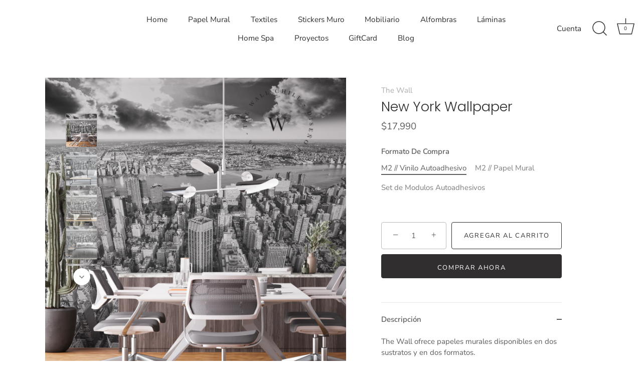

--- FILE ---
content_type: text/html; charset=utf-8
request_url: https://www.omnio.cl/products/new-york-wallpaper
body_size: 21266
content:
<!doctype html>
<html class="no-js" lang="es">
<head>
  <!-- Showcase 5.0.3 -->

  <link rel="preload" href="//www.omnio.cl/cdn/shop/t/19/assets/styles.css?v=129918733714863112841759332398" as="style">

  <meta charset="utf-8" />
<meta name="viewport" content="width=device-width,initial-scale=1.0" />
<meta http-equiv="X-UA-Compatible" content="IE=edge">

<link rel="preconnect" href="https://cdn.shopify.com" crossorigin>
<link rel="preconnect" href="https://fonts.shopify.com" crossorigin>
<link rel="preconnect" href="https://monorail-edge.shopifysvc.com"><link rel="preload" as="font" href="//www.omnio.cl/cdn/fonts/nunito_sans/nunitosans_n4.0276fe080df0ca4e6a22d9cb55aed3ed5ba6b1da.woff2" type="font/woff2" crossorigin><link rel="preload" as="font" href="//www.omnio.cl/cdn/fonts/nunito_sans/nunitosans_n7.25d963ed46da26098ebeab731e90d8802d989fa5.woff2" type="font/woff2" crossorigin><link rel="preload" as="font" href="//www.omnio.cl/cdn/fonts/nunito_sans/nunitosans_i4.6e408730afac1484cf297c30b0e67c86d17fc586.woff2" type="font/woff2" crossorigin><link rel="preload" as="font" href="//www.omnio.cl/cdn/fonts/nunito_sans/nunitosans_i7.8c1124729eec046a321e2424b2acf328c2c12139.woff2" type="font/woff2" crossorigin><link rel="preload" as="font" href="//www.omnio.cl/cdn/fonts/nunito_sans/nunitosans_n4.0276fe080df0ca4e6a22d9cb55aed3ed5ba6b1da.woff2" type="font/woff2" crossorigin><link rel="preload" as="font" href="//www.omnio.cl/cdn/fonts/poppins/poppins_n3.05f58335c3209cce17da4f1f1ab324ebe2982441.woff2" type="font/woff2" crossorigin><link rel="preload" as="font" href="//www.omnio.cl/cdn/fonts/poppins/poppins_n6.aa29d4918bc243723d56b59572e18228ed0786f6.woff2" type="font/woff2" crossorigin><link rel="preload" href="//www.omnio.cl/cdn/shop/t/19/assets/vendor.js?v=70213052416818374661631805956" as="script">
<link rel="preload" href="//www.omnio.cl/cdn/shop/t/19/assets/theme.js?v=83153927532068301841633626415" as="script"><link rel="canonical" href="https://www.omnio.cl/products/new-york-wallpaper" /><link rel="shortcut icon" href="//www.omnio.cl/cdn/shop/files/LOGO_OMNIO_c1ee4ef0-b923-445d-9f10-e00d24ba2d68.png?v=1634835492" type="image/png" /><meta name="description" content="The Wall ofrece papeles murales disponibles en dos sustratos y en dos formatos.Tipos de papel disponible :1. Vinilo Autoadhesivo: Papel mural vinilico opaco de alta calidad y adherencia. Es textura lisa. Autoadhesivo. 2. Papel Mural Texturado: Papel mural base blanca matte textura lino y de alta calidad. No es adhesivo">
<link rel="preload" as="font" href="//www.omnio.cl/cdn/fonts/nunito_sans/nunitosans_n5.6fc0ed1feb3fc393c40619f180fc49c4d0aae0db.woff2" type="font/woff2" crossorigin><link rel="preload" as="font" href="//www.omnio.cl/cdn/fonts/nunito_sans/nunitosans_n6.6e9464eba570101a53130c8130a9e17a8eb55c21.woff2" type="font/woff2" crossorigin><meta name="theme-color" content="#302e2e">

  <title>
    New York Wallpaper &ndash; OMNIO
  </title>

  <meta property="og:site_name" content="OMNIO">
<meta property="og:url" content="https://www.omnio.cl/products/new-york-wallpaper">
<meta property="og:title" content="New York Wallpaper">
<meta property="og:type" content="product">
<meta property="og:description" content="The Wall ofrece papeles murales disponibles en dos sustratos y en dos formatos.Tipos de papel disponible :1. Vinilo Autoadhesivo: Papel mural vinilico opaco de alta calidad y adherencia. Es textura lisa. Autoadhesivo. 2. Papel Mural Texturado: Papel mural base blanca matte textura lino y de alta calidad. No es adhesivo"><meta property="og:image" content="http://www.omnio.cl/cdn/shop/products/TheWall_NewYork_60x60_Colors_4_1200x1200.jpg?v=1649426099">
  <meta property="og:image:secure_url" content="https://www.omnio.cl/cdn/shop/products/TheWall_NewYork_60x60_Colors_4_1200x1200.jpg?v=1649426099">
  <meta property="og:image:width" content="1476">
  <meta property="og:image:height" content="1606"><meta property="og:price:amount" content="17,990">
  <meta property="og:price:currency" content="CLP"><meta name="twitter:card" content="summary_large_image">
<meta name="twitter:title" content="New York Wallpaper">
<meta name="twitter:description" content="The Wall ofrece papeles murales disponibles en dos sustratos y en dos formatos.Tipos de papel disponible :1. Vinilo Autoadhesivo: Papel mural vinilico opaco de alta calidad y adherencia. Es textura lisa. Autoadhesivo. 2. Papel Mural Texturado: Papel mural base blanca matte textura lino y de alta calidad. No es adhesivo">


  <link href="//www.omnio.cl/cdn/shop/t/19/assets/styles.css?v=129918733714863112841759332398" rel="stylesheet" type="text/css" media="all" />

  <script>window.performance && window.performance.mark && window.performance.mark('shopify.content_for_header.start');</script><meta name="facebook-domain-verification" content="dt5hc61l9utg63dpaan7ps73v62lg7">
<meta id="shopify-digital-wallet" name="shopify-digital-wallet" content="/58774159529/digital_wallets/dialog">
<link rel="alternate" type="application/json+oembed" href="https://www.omnio.cl/products/new-york-wallpaper.oembed">
<script async="async" src="/checkouts/internal/preloads.js?locale=es-CL"></script>
<script id="shopify-features" type="application/json">{"accessToken":"6e4eefa69c26f3aea604a97112267ee7","betas":["rich-media-storefront-analytics"],"domain":"www.omnio.cl","predictiveSearch":true,"shopId":58774159529,"locale":"es"}</script>
<script>var Shopify = Shopify || {};
Shopify.shop = "omnio-store.myshopify.com";
Shopify.locale = "es";
Shopify.currency = {"active":"CLP","rate":"1.0"};
Shopify.country = "CL";
Shopify.theme = {"name":"Showcase","id":127148982441,"schema_name":"Showcase","schema_version":"5.0.3","theme_store_id":677,"role":"main"};
Shopify.theme.handle = "null";
Shopify.theme.style = {"id":null,"handle":null};
Shopify.cdnHost = "www.omnio.cl/cdn";
Shopify.routes = Shopify.routes || {};
Shopify.routes.root = "/";</script>
<script type="module">!function(o){(o.Shopify=o.Shopify||{}).modules=!0}(window);</script>
<script>!function(o){function n(){var o=[];function n(){o.push(Array.prototype.slice.apply(arguments))}return n.q=o,n}var t=o.Shopify=o.Shopify||{};t.loadFeatures=n(),t.autoloadFeatures=n()}(window);</script>
<script id="shop-js-analytics" type="application/json">{"pageType":"product"}</script>
<script defer="defer" async type="module" src="//www.omnio.cl/cdn/shopifycloud/shop-js/modules/v2/client.init-shop-cart-sync_2Gr3Q33f.es.esm.js"></script>
<script defer="defer" async type="module" src="//www.omnio.cl/cdn/shopifycloud/shop-js/modules/v2/chunk.common_noJfOIa7.esm.js"></script>
<script defer="defer" async type="module" src="//www.omnio.cl/cdn/shopifycloud/shop-js/modules/v2/chunk.modal_Deo2FJQo.esm.js"></script>
<script type="module">
  await import("//www.omnio.cl/cdn/shopifycloud/shop-js/modules/v2/client.init-shop-cart-sync_2Gr3Q33f.es.esm.js");
await import("//www.omnio.cl/cdn/shopifycloud/shop-js/modules/v2/chunk.common_noJfOIa7.esm.js");
await import("//www.omnio.cl/cdn/shopifycloud/shop-js/modules/v2/chunk.modal_Deo2FJQo.esm.js");

  window.Shopify.SignInWithShop?.initShopCartSync?.({"fedCMEnabled":true,"windoidEnabled":true});

</script>
<script id="__st">var __st={"a":58774159529,"offset":-10800,"reqid":"00c4ae43-aea6-48a7-b8dd-ad555a6d0356-1769327086","pageurl":"www.omnio.cl\/products\/new-york-wallpaper","u":"173e8b046a65","p":"product","rtyp":"product","rid":7123214303401};</script>
<script>window.ShopifyPaypalV4VisibilityTracking = true;</script>
<script id="captcha-bootstrap">!function(){'use strict';const t='contact',e='account',n='new_comment',o=[[t,t],['blogs',n],['comments',n],[t,'customer']],c=[[e,'customer_login'],[e,'guest_login'],[e,'recover_customer_password'],[e,'create_customer']],r=t=>t.map((([t,e])=>`form[action*='/${t}']:not([data-nocaptcha='true']) input[name='form_type'][value='${e}']`)).join(','),a=t=>()=>t?[...document.querySelectorAll(t)].map((t=>t.form)):[];function s(){const t=[...o],e=r(t);return a(e)}const i='password',u='form_key',d=['recaptcha-v3-token','g-recaptcha-response','h-captcha-response',i],f=()=>{try{return window.sessionStorage}catch{return}},m='__shopify_v',_=t=>t.elements[u];function p(t,e,n=!1){try{const o=window.sessionStorage,c=JSON.parse(o.getItem(e)),{data:r}=function(t){const{data:e,action:n}=t;return t[m]||n?{data:e,action:n}:{data:t,action:n}}(c);for(const[e,n]of Object.entries(r))t.elements[e]&&(t.elements[e].value=n);n&&o.removeItem(e)}catch(o){console.error('form repopulation failed',{error:o})}}const l='form_type',E='cptcha';function T(t){t.dataset[E]=!0}const w=window,h=w.document,L='Shopify',v='ce_forms',y='captcha';let A=!1;((t,e)=>{const n=(g='f06e6c50-85a8-45c8-87d0-21a2b65856fe',I='https://cdn.shopify.com/shopifycloud/storefront-forms-hcaptcha/ce_storefront_forms_captcha_hcaptcha.v1.5.2.iife.js',D={infoText:'Protegido por hCaptcha',privacyText:'Privacidad',termsText:'Términos'},(t,e,n)=>{const o=w[L][v],c=o.bindForm;if(c)return c(t,g,e,D).then(n);var r;o.q.push([[t,g,e,D],n]),r=I,A||(h.body.append(Object.assign(h.createElement('script'),{id:'captcha-provider',async:!0,src:r})),A=!0)});var g,I,D;w[L]=w[L]||{},w[L][v]=w[L][v]||{},w[L][v].q=[],w[L][y]=w[L][y]||{},w[L][y].protect=function(t,e){n(t,void 0,e),T(t)},Object.freeze(w[L][y]),function(t,e,n,w,h,L){const[v,y,A,g]=function(t,e,n){const i=e?o:[],u=t?c:[],d=[...i,...u],f=r(d),m=r(i),_=r(d.filter((([t,e])=>n.includes(e))));return[a(f),a(m),a(_),s()]}(w,h,L),I=t=>{const e=t.target;return e instanceof HTMLFormElement?e:e&&e.form},D=t=>v().includes(t);t.addEventListener('submit',(t=>{const e=I(t);if(!e)return;const n=D(e)&&!e.dataset.hcaptchaBound&&!e.dataset.recaptchaBound,o=_(e),c=g().includes(e)&&(!o||!o.value);(n||c)&&t.preventDefault(),c&&!n&&(function(t){try{if(!f())return;!function(t){const e=f();if(!e)return;const n=_(t);if(!n)return;const o=n.value;o&&e.removeItem(o)}(t);const e=Array.from(Array(32),(()=>Math.random().toString(36)[2])).join('');!function(t,e){_(t)||t.append(Object.assign(document.createElement('input'),{type:'hidden',name:u})),t.elements[u].value=e}(t,e),function(t,e){const n=f();if(!n)return;const o=[...t.querySelectorAll(`input[type='${i}']`)].map((({name:t})=>t)),c=[...d,...o],r={};for(const[a,s]of new FormData(t).entries())c.includes(a)||(r[a]=s);n.setItem(e,JSON.stringify({[m]:1,action:t.action,data:r}))}(t,e)}catch(e){console.error('failed to persist form',e)}}(e),e.submit())}));const S=(t,e)=>{t&&!t.dataset[E]&&(n(t,e.some((e=>e===t))),T(t))};for(const o of['focusin','change'])t.addEventListener(o,(t=>{const e=I(t);D(e)&&S(e,y())}));const B=e.get('form_key'),M=e.get(l),P=B&&M;t.addEventListener('DOMContentLoaded',(()=>{const t=y();if(P)for(const e of t)e.elements[l].value===M&&p(e,B);[...new Set([...A(),...v().filter((t=>'true'===t.dataset.shopifyCaptcha))])].forEach((e=>S(e,t)))}))}(h,new URLSearchParams(w.location.search),n,t,e,['guest_login'])})(!0,!0)}();</script>
<script integrity="sha256-4kQ18oKyAcykRKYeNunJcIwy7WH5gtpwJnB7kiuLZ1E=" data-source-attribution="shopify.loadfeatures" defer="defer" src="//www.omnio.cl/cdn/shopifycloud/storefront/assets/storefront/load_feature-a0a9edcb.js" crossorigin="anonymous"></script>
<script data-source-attribution="shopify.dynamic_checkout.dynamic.init">var Shopify=Shopify||{};Shopify.PaymentButton=Shopify.PaymentButton||{isStorefrontPortableWallets:!0,init:function(){window.Shopify.PaymentButton.init=function(){};var t=document.createElement("script");t.src="https://www.omnio.cl/cdn/shopifycloud/portable-wallets/latest/portable-wallets.es.js",t.type="module",document.head.appendChild(t)}};
</script>
<script data-source-attribution="shopify.dynamic_checkout.buyer_consent">
  function portableWalletsHideBuyerConsent(e){var t=document.getElementById("shopify-buyer-consent"),n=document.getElementById("shopify-subscription-policy-button");t&&n&&(t.classList.add("hidden"),t.setAttribute("aria-hidden","true"),n.removeEventListener("click",e))}function portableWalletsShowBuyerConsent(e){var t=document.getElementById("shopify-buyer-consent"),n=document.getElementById("shopify-subscription-policy-button");t&&n&&(t.classList.remove("hidden"),t.removeAttribute("aria-hidden"),n.addEventListener("click",e))}window.Shopify?.PaymentButton&&(window.Shopify.PaymentButton.hideBuyerConsent=portableWalletsHideBuyerConsent,window.Shopify.PaymentButton.showBuyerConsent=portableWalletsShowBuyerConsent);
</script>
<script>
  function portableWalletsCleanup(e){e&&e.src&&console.error("Failed to load portable wallets script "+e.src);var t=document.querySelectorAll("shopify-accelerated-checkout .shopify-payment-button__skeleton, shopify-accelerated-checkout-cart .wallet-cart-button__skeleton"),e=document.getElementById("shopify-buyer-consent");for(let e=0;e<t.length;e++)t[e].remove();e&&e.remove()}function portableWalletsNotLoadedAsModule(e){e instanceof ErrorEvent&&"string"==typeof e.message&&e.message.includes("import.meta")&&"string"==typeof e.filename&&e.filename.includes("portable-wallets")&&(window.removeEventListener("error",portableWalletsNotLoadedAsModule),window.Shopify.PaymentButton.failedToLoad=e,"loading"===document.readyState?document.addEventListener("DOMContentLoaded",window.Shopify.PaymentButton.init):window.Shopify.PaymentButton.init())}window.addEventListener("error",portableWalletsNotLoadedAsModule);
</script>

<script type="module" src="https://www.omnio.cl/cdn/shopifycloud/portable-wallets/latest/portable-wallets.es.js" onError="portableWalletsCleanup(this)" crossorigin="anonymous"></script>
<script nomodule>
  document.addEventListener("DOMContentLoaded", portableWalletsCleanup);
</script>

<link id="shopify-accelerated-checkout-styles" rel="stylesheet" media="screen" href="https://www.omnio.cl/cdn/shopifycloud/portable-wallets/latest/accelerated-checkout-backwards-compat.css" crossorigin="anonymous">
<style id="shopify-accelerated-checkout-cart">
        #shopify-buyer-consent {
  margin-top: 1em;
  display: inline-block;
  width: 100%;
}

#shopify-buyer-consent.hidden {
  display: none;
}

#shopify-subscription-policy-button {
  background: none;
  border: none;
  padding: 0;
  text-decoration: underline;
  font-size: inherit;
  cursor: pointer;
}

#shopify-subscription-policy-button::before {
  box-shadow: none;
}

      </style>

<script>window.performance && window.performance.mark && window.performance.mark('shopify.content_for_header.end');</script>

  <script>
    document.documentElement.className = document.documentElement.className.replace('no-js', 'js');
    window.theme = window.theme || {};
    theme.money_format = "${{amount_no_decimals}}";
    theme.money_container = '.theme-money';
    theme.strings = {
      previous: "Anterior",
      next: "Siguiente",
      close: "Cerrar",
      addressError: "No se puede encontrar esa dirección",
      addressNoResults: "No results for that address",
      addressQueryLimit: "Se ha excedido el límite de uso de la API de Google . Considere la posibilidad de actualizar a un \u003ca href=\"https:\/\/developers.google.com\/maps\/premium\/usage-limits\"\u003ePlan Premium\u003c\/a\u003e.",
      authError: "Hubo un problema de autenticación con su cuenta de Google Maps.",
      back: "Retroceder",
      cartConfirmation: "Debe aceptar los términos y condiciones antes de continuar.",
      loadMore: "Ver mas",
      infiniteScrollNoMore: "No hay resultados",
      priceNonExistent: "No disponible",
      buttonDefault: "Agregar al carrito",
      buttonNoStock: "Agotado",
      buttonNoVariant: "No disponible",
      variantNoStock: "Agotado",
      unitPriceSeparator: " \/ ",
      colorBoxPrevious: "Anterior",
      colorBoxNext: "Próximo",
      colorBoxClose: "Cerrar",
      navigateHome: "Inicio",
      productAddingToCart: "Añadiendo",
      productAddedToCart: "¡Gracias!",
      popupWasAdded: "fue agregado a tu carrito",
      popupCheckout: "Finalizar compra",
      popupContinueShopping: "Continuar la compra",
      onlyXLeft: "¡Sólo quedan [[ quantity ]] !",
      priceSoldOut: "Agotado",
      loading: "Calculador...",
      viewCart: "Carrito",
      page: "Página {{ page }}",
      imageSlider: "Imagenes",
      clearAll: "Borrar todo"
    };
    theme.routes = {
      root_url: '/',
      cart_url: '/cart',
      cart_add_url: '/cart/add',
      checkout: '/checkout'
    };
    theme.settings = {
      productImageParallax: true,
      animationEnabledDesktop: true,
      animationEnabledMobile: false
    };

    theme.checkViewportFillers = function(){
      var toggleState = false;
      var elPageContent = document.getElementById('page-content');
      if(elPageContent) {
        var elOverlapSection = elPageContent.querySelector('.header-overlap-section');
        if (elOverlapSection) {
          var padding = parseInt(getComputedStyle(elPageContent).getPropertyValue('padding-top'));
          toggleState = ((Math.round(elOverlapSection.offsetTop) - padding) === 0);
        }
      }
      if(toggleState) {
        document.getElementsByTagName('body')[0].classList.add('header-section-overlap');
      } else {
        document.getElementsByTagName('body')[0].classList.remove('header-section-overlap');
      }
    };

    theme.assessAltLogo = function(){
      var elsOverlappers = document.querySelectorAll('.needs-alt-logo');
      var useAltLogo = false;
      if(elsOverlappers.length) {
        var elSiteControl = document.querySelector('#site-control');
        var elSiteControlInner = document.querySelector('#site-control .site-control__inner');
        var headerMid = elSiteControlInner.offsetTop + elSiteControl.offsetTop + elSiteControlInner.offsetHeight / 2;
        Array.prototype.forEach.call(elsOverlappers, function(el, i){
          var thisTop = el.getBoundingClientRect().top;
          var thisBottom = thisTop + el.offsetHeight;
          if(headerMid > thisTop && headerMid < thisBottom) {
            useAltLogo = true;
            return false;
          }
        });
      }
      if(useAltLogo) {
        document.getElementsByTagName('body')[0].classList.add('use-alt-logo');
      } else {
        document.getElementsByTagName('body')[0].classList.remove('use-alt-logo');
      }
    };
  </script>
<script type="text/javascript">
_linkedin_partner_id = "6836034";
window._linkedin_data_partner_ids = window._linkedin_data_partner_ids || [];
window._linkedin_data_partner_ids.push(_linkedin_partner_id);
</script><script type="text/javascript">
(function(l) {
if (!l){window.lintrk = function(a,b){window.lintrk.q.push([a,b])};
window.lintrk.q=[]}
var s = document.getElementsByTagName("script")[0];
var b = document.createElement("script");
b.type = "text/javascript";b.async = true;
b.src = "https://snap.licdn.com/li.lms-analytics/insight.min.js";
s.parentNode.insertBefore(b, s);})(window.lintrk);
</script>
<noscript>
<img height="1" width="1" style="display:none;" alt="" src="https://px.ads.linkedin.com/collect/?pid=6836034&fmt=gif" />
</noscript>
<link href="https://monorail-edge.shopifysvc.com" rel="dns-prefetch">
<script>(function(){if ("sendBeacon" in navigator && "performance" in window) {try {var session_token_from_headers = performance.getEntriesByType('navigation')[0].serverTiming.find(x => x.name == '_s').description;} catch {var session_token_from_headers = undefined;}var session_cookie_matches = document.cookie.match(/_shopify_s=([^;]*)/);var session_token_from_cookie = session_cookie_matches && session_cookie_matches.length === 2 ? session_cookie_matches[1] : "";var session_token = session_token_from_headers || session_token_from_cookie || "";function handle_abandonment_event(e) {var entries = performance.getEntries().filter(function(entry) {return /monorail-edge.shopifysvc.com/.test(entry.name);});if (!window.abandonment_tracked && entries.length === 0) {window.abandonment_tracked = true;var currentMs = Date.now();var navigation_start = performance.timing.navigationStart;var payload = {shop_id: 58774159529,url: window.location.href,navigation_start,duration: currentMs - navigation_start,session_token,page_type: "product"};window.navigator.sendBeacon("https://monorail-edge.shopifysvc.com/v1/produce", JSON.stringify({schema_id: "online_store_buyer_site_abandonment/1.1",payload: payload,metadata: {event_created_at_ms: currentMs,event_sent_at_ms: currentMs}}));}}window.addEventListener('pagehide', handle_abandonment_event);}}());</script>
<script id="web-pixels-manager-setup">(function e(e,d,r,n,o){if(void 0===o&&(o={}),!Boolean(null===(a=null===(i=window.Shopify)||void 0===i?void 0:i.analytics)||void 0===a?void 0:a.replayQueue)){var i,a;window.Shopify=window.Shopify||{};var t=window.Shopify;t.analytics=t.analytics||{};var s=t.analytics;s.replayQueue=[],s.publish=function(e,d,r){return s.replayQueue.push([e,d,r]),!0};try{self.performance.mark("wpm:start")}catch(e){}var l=function(){var e={modern:/Edge?\/(1{2}[4-9]|1[2-9]\d|[2-9]\d{2}|\d{4,})\.\d+(\.\d+|)|Firefox\/(1{2}[4-9]|1[2-9]\d|[2-9]\d{2}|\d{4,})\.\d+(\.\d+|)|Chrom(ium|e)\/(9{2}|\d{3,})\.\d+(\.\d+|)|(Maci|X1{2}).+ Version\/(15\.\d+|(1[6-9]|[2-9]\d|\d{3,})\.\d+)([,.]\d+|)( \(\w+\)|)( Mobile\/\w+|) Safari\/|Chrome.+OPR\/(9{2}|\d{3,})\.\d+\.\d+|(CPU[ +]OS|iPhone[ +]OS|CPU[ +]iPhone|CPU IPhone OS|CPU iPad OS)[ +]+(15[._]\d+|(1[6-9]|[2-9]\d|\d{3,})[._]\d+)([._]\d+|)|Android:?[ /-](13[3-9]|1[4-9]\d|[2-9]\d{2}|\d{4,})(\.\d+|)(\.\d+|)|Android.+Firefox\/(13[5-9]|1[4-9]\d|[2-9]\d{2}|\d{4,})\.\d+(\.\d+|)|Android.+Chrom(ium|e)\/(13[3-9]|1[4-9]\d|[2-9]\d{2}|\d{4,})\.\d+(\.\d+|)|SamsungBrowser\/([2-9]\d|\d{3,})\.\d+/,legacy:/Edge?\/(1[6-9]|[2-9]\d|\d{3,})\.\d+(\.\d+|)|Firefox\/(5[4-9]|[6-9]\d|\d{3,})\.\d+(\.\d+|)|Chrom(ium|e)\/(5[1-9]|[6-9]\d|\d{3,})\.\d+(\.\d+|)([\d.]+$|.*Safari\/(?![\d.]+ Edge\/[\d.]+$))|(Maci|X1{2}).+ Version\/(10\.\d+|(1[1-9]|[2-9]\d|\d{3,})\.\d+)([,.]\d+|)( \(\w+\)|)( Mobile\/\w+|) Safari\/|Chrome.+OPR\/(3[89]|[4-9]\d|\d{3,})\.\d+\.\d+|(CPU[ +]OS|iPhone[ +]OS|CPU[ +]iPhone|CPU IPhone OS|CPU iPad OS)[ +]+(10[._]\d+|(1[1-9]|[2-9]\d|\d{3,})[._]\d+)([._]\d+|)|Android:?[ /-](13[3-9]|1[4-9]\d|[2-9]\d{2}|\d{4,})(\.\d+|)(\.\d+|)|Mobile Safari.+OPR\/([89]\d|\d{3,})\.\d+\.\d+|Android.+Firefox\/(13[5-9]|1[4-9]\d|[2-9]\d{2}|\d{4,})\.\d+(\.\d+|)|Android.+Chrom(ium|e)\/(13[3-9]|1[4-9]\d|[2-9]\d{2}|\d{4,})\.\d+(\.\d+|)|Android.+(UC? ?Browser|UCWEB|U3)[ /]?(15\.([5-9]|\d{2,})|(1[6-9]|[2-9]\d|\d{3,})\.\d+)\.\d+|SamsungBrowser\/(5\.\d+|([6-9]|\d{2,})\.\d+)|Android.+MQ{2}Browser\/(14(\.(9|\d{2,})|)|(1[5-9]|[2-9]\d|\d{3,})(\.\d+|))(\.\d+|)|K[Aa][Ii]OS\/(3\.\d+|([4-9]|\d{2,})\.\d+)(\.\d+|)/},d=e.modern,r=e.legacy,n=navigator.userAgent;return n.match(d)?"modern":n.match(r)?"legacy":"unknown"}(),u="modern"===l?"modern":"legacy",c=(null!=n?n:{modern:"",legacy:""})[u],f=function(e){return[e.baseUrl,"/wpm","/b",e.hashVersion,"modern"===e.buildTarget?"m":"l",".js"].join("")}({baseUrl:d,hashVersion:r,buildTarget:u}),m=function(e){var d=e.version,r=e.bundleTarget,n=e.surface,o=e.pageUrl,i=e.monorailEndpoint;return{emit:function(e){var a=e.status,t=e.errorMsg,s=(new Date).getTime(),l=JSON.stringify({metadata:{event_sent_at_ms:s},events:[{schema_id:"web_pixels_manager_load/3.1",payload:{version:d,bundle_target:r,page_url:o,status:a,surface:n,error_msg:t},metadata:{event_created_at_ms:s}}]});if(!i)return console&&console.warn&&console.warn("[Web Pixels Manager] No Monorail endpoint provided, skipping logging."),!1;try{return self.navigator.sendBeacon.bind(self.navigator)(i,l)}catch(e){}var u=new XMLHttpRequest;try{return u.open("POST",i,!0),u.setRequestHeader("Content-Type","text/plain"),u.send(l),!0}catch(e){return console&&console.warn&&console.warn("[Web Pixels Manager] Got an unhandled error while logging to Monorail."),!1}}}}({version:r,bundleTarget:l,surface:e.surface,pageUrl:self.location.href,monorailEndpoint:e.monorailEndpoint});try{o.browserTarget=l,function(e){var d=e.src,r=e.async,n=void 0===r||r,o=e.onload,i=e.onerror,a=e.sri,t=e.scriptDataAttributes,s=void 0===t?{}:t,l=document.createElement("script"),u=document.querySelector("head"),c=document.querySelector("body");if(l.async=n,l.src=d,a&&(l.integrity=a,l.crossOrigin="anonymous"),s)for(var f in s)if(Object.prototype.hasOwnProperty.call(s,f))try{l.dataset[f]=s[f]}catch(e){}if(o&&l.addEventListener("load",o),i&&l.addEventListener("error",i),u)u.appendChild(l);else{if(!c)throw new Error("Did not find a head or body element to append the script");c.appendChild(l)}}({src:f,async:!0,onload:function(){if(!function(){var e,d;return Boolean(null===(d=null===(e=window.Shopify)||void 0===e?void 0:e.analytics)||void 0===d?void 0:d.initialized)}()){var d=window.webPixelsManager.init(e)||void 0;if(d){var r=window.Shopify.analytics;r.replayQueue.forEach((function(e){var r=e[0],n=e[1],o=e[2];d.publishCustomEvent(r,n,o)})),r.replayQueue=[],r.publish=d.publishCustomEvent,r.visitor=d.visitor,r.initialized=!0}}},onerror:function(){return m.emit({status:"failed",errorMsg:"".concat(f," has failed to load")})},sri:function(e){var d=/^sha384-[A-Za-z0-9+/=]+$/;return"string"==typeof e&&d.test(e)}(c)?c:"",scriptDataAttributes:o}),m.emit({status:"loading"})}catch(e){m.emit({status:"failed",errorMsg:(null==e?void 0:e.message)||"Unknown error"})}}})({shopId: 58774159529,storefrontBaseUrl: "https://www.omnio.cl",extensionsBaseUrl: "https://extensions.shopifycdn.com/cdn/shopifycloud/web-pixels-manager",monorailEndpoint: "https://monorail-edge.shopifysvc.com/unstable/produce_batch",surface: "storefront-renderer",enabledBetaFlags: ["2dca8a86"],webPixelsConfigList: [{"id":"205160617","configuration":"{\"pixel_id\":\"596771612582699\",\"pixel_type\":\"facebook_pixel\",\"metaapp_system_user_token\":\"-\"}","eventPayloadVersion":"v1","runtimeContext":"OPEN","scriptVersion":"ca16bc87fe92b6042fbaa3acc2fbdaa6","type":"APP","apiClientId":2329312,"privacyPurposes":["ANALYTICS","MARKETING","SALE_OF_DATA"],"dataSharingAdjustments":{"protectedCustomerApprovalScopes":["read_customer_address","read_customer_email","read_customer_name","read_customer_personal_data","read_customer_phone"]}},{"id":"shopify-app-pixel","configuration":"{}","eventPayloadVersion":"v1","runtimeContext":"STRICT","scriptVersion":"0450","apiClientId":"shopify-pixel","type":"APP","privacyPurposes":["ANALYTICS","MARKETING"]},{"id":"shopify-custom-pixel","eventPayloadVersion":"v1","runtimeContext":"LAX","scriptVersion":"0450","apiClientId":"shopify-pixel","type":"CUSTOM","privacyPurposes":["ANALYTICS","MARKETING"]}],isMerchantRequest: false,initData: {"shop":{"name":"OMNIO","paymentSettings":{"currencyCode":"CLP"},"myshopifyDomain":"omnio-store.myshopify.com","countryCode":"CL","storefrontUrl":"https:\/\/www.omnio.cl"},"customer":null,"cart":null,"checkout":null,"productVariants":[{"price":{"amount":17990.0,"currencyCode":"CLP"},"product":{"title":"New York Wallpaper","vendor":"The Wall","id":"7123214303401","untranslatedTitle":"New York Wallpaper","url":"\/products\/new-york-wallpaper","type":"Papel Mural"},"id":"40968345518249","image":{"src":"\/\/www.omnio.cl\/cdn\/shop\/products\/TheWall_NewYork_60x60_Colors_4.jpg?v=1649426099"},"sku":"","title":"M2 \/\/ Vinilo Autoadhesivo","untranslatedTitle":"M2 \/\/ Vinilo Autoadhesivo"},{"price":{"amount":22990.0,"currencyCode":"CLP"},"product":{"title":"New York Wallpaper","vendor":"The Wall","id":"7123214303401","untranslatedTitle":"New York Wallpaper","url":"\/products\/new-york-wallpaper","type":"Papel Mural"},"id":"40968345551017","image":{"src":"\/\/www.omnio.cl\/cdn\/shop\/products\/TheWall_NewYork_60x60_Colors_4.jpg?v=1649426099"},"sku":"","title":"M2 \/\/ Papel Mural","untranslatedTitle":"M2 \/\/ Papel Mural"},{"price":{"amount":42000.0,"currencyCode":"CLP"},"product":{"title":"New York Wallpaper","vendor":"The Wall","id":"7123214303401","untranslatedTitle":"New York Wallpaper","url":"\/products\/new-york-wallpaper","type":"Papel Mural"},"id":"40968345583785","image":{"src":"\/\/www.omnio.cl\/cdn\/shop\/products\/TheWall_NewYork_60x60_Colors_4.jpg?v=1649426099"},"sku":"","title":"Set de Modulos Autoadhesivos","untranslatedTitle":"Set de Modulos Autoadhesivos"}],"purchasingCompany":null},},"https://www.omnio.cl/cdn","fcfee988w5aeb613cpc8e4bc33m6693e112",{"modern":"","legacy":""},{"shopId":"58774159529","storefrontBaseUrl":"https:\/\/www.omnio.cl","extensionBaseUrl":"https:\/\/extensions.shopifycdn.com\/cdn\/shopifycloud\/web-pixels-manager","surface":"storefront-renderer","enabledBetaFlags":"[\"2dca8a86\"]","isMerchantRequest":"false","hashVersion":"fcfee988w5aeb613cpc8e4bc33m6693e112","publish":"custom","events":"[[\"page_viewed\",{}],[\"product_viewed\",{\"productVariant\":{\"price\":{\"amount\":17990.0,\"currencyCode\":\"CLP\"},\"product\":{\"title\":\"New York Wallpaper\",\"vendor\":\"The Wall\",\"id\":\"7123214303401\",\"untranslatedTitle\":\"New York Wallpaper\",\"url\":\"\/products\/new-york-wallpaper\",\"type\":\"Papel Mural\"},\"id\":\"40968345518249\",\"image\":{\"src\":\"\/\/www.omnio.cl\/cdn\/shop\/products\/TheWall_NewYork_60x60_Colors_4.jpg?v=1649426099\"},\"sku\":\"\",\"title\":\"M2 \/\/ Vinilo Autoadhesivo\",\"untranslatedTitle\":\"M2 \/\/ Vinilo Autoadhesivo\"}}]]"});</script><script>
  window.ShopifyAnalytics = window.ShopifyAnalytics || {};
  window.ShopifyAnalytics.meta = window.ShopifyAnalytics.meta || {};
  window.ShopifyAnalytics.meta.currency = 'CLP';
  var meta = {"product":{"id":7123214303401,"gid":"gid:\/\/shopify\/Product\/7123214303401","vendor":"The Wall","type":"Papel Mural","handle":"new-york-wallpaper","variants":[{"id":40968345518249,"price":1799000,"name":"New York Wallpaper - M2 \/\/ Vinilo Autoadhesivo","public_title":"M2 \/\/ Vinilo Autoadhesivo","sku":""},{"id":40968345551017,"price":2299000,"name":"New York Wallpaper - M2 \/\/ Papel Mural","public_title":"M2 \/\/ Papel Mural","sku":""},{"id":40968345583785,"price":4200000,"name":"New York Wallpaper - Set de Modulos Autoadhesivos","public_title":"Set de Modulos Autoadhesivos","sku":""}],"remote":false},"page":{"pageType":"product","resourceType":"product","resourceId":7123214303401,"requestId":"00c4ae43-aea6-48a7-b8dd-ad555a6d0356-1769327086"}};
  for (var attr in meta) {
    window.ShopifyAnalytics.meta[attr] = meta[attr];
  }
</script>
<script class="analytics">
  (function () {
    var customDocumentWrite = function(content) {
      var jquery = null;

      if (window.jQuery) {
        jquery = window.jQuery;
      } else if (window.Checkout && window.Checkout.$) {
        jquery = window.Checkout.$;
      }

      if (jquery) {
        jquery('body').append(content);
      }
    };

    var hasLoggedConversion = function(token) {
      if (token) {
        return document.cookie.indexOf('loggedConversion=' + token) !== -1;
      }
      return false;
    }

    var setCookieIfConversion = function(token) {
      if (token) {
        var twoMonthsFromNow = new Date(Date.now());
        twoMonthsFromNow.setMonth(twoMonthsFromNow.getMonth() + 2);

        document.cookie = 'loggedConversion=' + token + '; expires=' + twoMonthsFromNow;
      }
    }

    var trekkie = window.ShopifyAnalytics.lib = window.trekkie = window.trekkie || [];
    if (trekkie.integrations) {
      return;
    }
    trekkie.methods = [
      'identify',
      'page',
      'ready',
      'track',
      'trackForm',
      'trackLink'
    ];
    trekkie.factory = function(method) {
      return function() {
        var args = Array.prototype.slice.call(arguments);
        args.unshift(method);
        trekkie.push(args);
        return trekkie;
      };
    };
    for (var i = 0; i < trekkie.methods.length; i++) {
      var key = trekkie.methods[i];
      trekkie[key] = trekkie.factory(key);
    }
    trekkie.load = function(config) {
      trekkie.config = config || {};
      trekkie.config.initialDocumentCookie = document.cookie;
      var first = document.getElementsByTagName('script')[0];
      var script = document.createElement('script');
      script.type = 'text/javascript';
      script.onerror = function(e) {
        var scriptFallback = document.createElement('script');
        scriptFallback.type = 'text/javascript';
        scriptFallback.onerror = function(error) {
                var Monorail = {
      produce: function produce(monorailDomain, schemaId, payload) {
        var currentMs = new Date().getTime();
        var event = {
          schema_id: schemaId,
          payload: payload,
          metadata: {
            event_created_at_ms: currentMs,
            event_sent_at_ms: currentMs
          }
        };
        return Monorail.sendRequest("https://" + monorailDomain + "/v1/produce", JSON.stringify(event));
      },
      sendRequest: function sendRequest(endpointUrl, payload) {
        // Try the sendBeacon API
        if (window && window.navigator && typeof window.navigator.sendBeacon === 'function' && typeof window.Blob === 'function' && !Monorail.isIos12()) {
          var blobData = new window.Blob([payload], {
            type: 'text/plain'
          });

          if (window.navigator.sendBeacon(endpointUrl, blobData)) {
            return true;
          } // sendBeacon was not successful

        } // XHR beacon

        var xhr = new XMLHttpRequest();

        try {
          xhr.open('POST', endpointUrl);
          xhr.setRequestHeader('Content-Type', 'text/plain');
          xhr.send(payload);
        } catch (e) {
          console.log(e);
        }

        return false;
      },
      isIos12: function isIos12() {
        return window.navigator.userAgent.lastIndexOf('iPhone; CPU iPhone OS 12_') !== -1 || window.navigator.userAgent.lastIndexOf('iPad; CPU OS 12_') !== -1;
      }
    };
    Monorail.produce('monorail-edge.shopifysvc.com',
      'trekkie_storefront_load_errors/1.1',
      {shop_id: 58774159529,
      theme_id: 127148982441,
      app_name: "storefront",
      context_url: window.location.href,
      source_url: "//www.omnio.cl/cdn/s/trekkie.storefront.8d95595f799fbf7e1d32231b9a28fd43b70c67d3.min.js"});

        };
        scriptFallback.async = true;
        scriptFallback.src = '//www.omnio.cl/cdn/s/trekkie.storefront.8d95595f799fbf7e1d32231b9a28fd43b70c67d3.min.js';
        first.parentNode.insertBefore(scriptFallback, first);
      };
      script.async = true;
      script.src = '//www.omnio.cl/cdn/s/trekkie.storefront.8d95595f799fbf7e1d32231b9a28fd43b70c67d3.min.js';
      first.parentNode.insertBefore(script, first);
    };
    trekkie.load(
      {"Trekkie":{"appName":"storefront","development":false,"defaultAttributes":{"shopId":58774159529,"isMerchantRequest":null,"themeId":127148982441,"themeCityHash":"17704475715544963580","contentLanguage":"es","currency":"CLP","eventMetadataId":"b815b08a-cbbb-4e2d-b946-c6f7201f291a"},"isServerSideCookieWritingEnabled":true,"monorailRegion":"shop_domain","enabledBetaFlags":["65f19447"]},"Session Attribution":{},"S2S":{"facebookCapiEnabled":true,"source":"trekkie-storefront-renderer","apiClientId":580111}}
    );

    var loaded = false;
    trekkie.ready(function() {
      if (loaded) return;
      loaded = true;

      window.ShopifyAnalytics.lib = window.trekkie;

      var originalDocumentWrite = document.write;
      document.write = customDocumentWrite;
      try { window.ShopifyAnalytics.merchantGoogleAnalytics.call(this); } catch(error) {};
      document.write = originalDocumentWrite;

      window.ShopifyAnalytics.lib.page(null,{"pageType":"product","resourceType":"product","resourceId":7123214303401,"requestId":"00c4ae43-aea6-48a7-b8dd-ad555a6d0356-1769327086","shopifyEmitted":true});

      var match = window.location.pathname.match(/checkouts\/(.+)\/(thank_you|post_purchase)/)
      var token = match? match[1]: undefined;
      if (!hasLoggedConversion(token)) {
        setCookieIfConversion(token);
        window.ShopifyAnalytics.lib.track("Viewed Product",{"currency":"CLP","variantId":40968345518249,"productId":7123214303401,"productGid":"gid:\/\/shopify\/Product\/7123214303401","name":"New York Wallpaper - M2 \/\/ Vinilo Autoadhesivo","price":"17990","sku":"","brand":"The Wall","variant":"M2 \/\/ Vinilo Autoadhesivo","category":"Papel Mural","nonInteraction":true,"remote":false},undefined,undefined,{"shopifyEmitted":true});
      window.ShopifyAnalytics.lib.track("monorail:\/\/trekkie_storefront_viewed_product\/1.1",{"currency":"CLP","variantId":40968345518249,"productId":7123214303401,"productGid":"gid:\/\/shopify\/Product\/7123214303401","name":"New York Wallpaper - M2 \/\/ Vinilo Autoadhesivo","price":"17990","sku":"","brand":"The Wall","variant":"M2 \/\/ Vinilo Autoadhesivo","category":"Papel Mural","nonInteraction":true,"remote":false,"referer":"https:\/\/www.omnio.cl\/products\/new-york-wallpaper"});
      }
    });


        var eventsListenerScript = document.createElement('script');
        eventsListenerScript.async = true;
        eventsListenerScript.src = "//www.omnio.cl/cdn/shopifycloud/storefront/assets/shop_events_listener-3da45d37.js";
        document.getElementsByTagName('head')[0].appendChild(eventsListenerScript);

})();</script>
<script
  defer
  src="https://www.omnio.cl/cdn/shopifycloud/perf-kit/shopify-perf-kit-3.0.4.min.js"
  data-application="storefront-renderer"
  data-shop-id="58774159529"
  data-render-region="gcp-us-east1"
  data-page-type="product"
  data-theme-instance-id="127148982441"
  data-theme-name="Showcase"
  data-theme-version="5.0.3"
  data-monorail-region="shop_domain"
  data-resource-timing-sampling-rate="10"
  data-shs="true"
  data-shs-beacon="true"
  data-shs-export-with-fetch="true"
  data-shs-logs-sample-rate="1"
  data-shs-beacon-endpoint="https://www.omnio.cl/api/collect"
></script>
</head>

<body id="page-new-york-wallpaper" class="page-new-york-wallpaper template-product">
  

  
    <script>
      if ('IntersectionObserver' in window) {
        document.body.classList.add("cc-animate-enabled");
      }
    </script>
  

  <a class="skip-link visually-hidden" href="#page-content">Ir al contenido</a>

  <div id="shopify-section-header" class="shopify-section"><style type="text/css">
  
    .logo img { width: 150px; }
    @media(min-width:768px){
    .logo img { width: 250px; }
    }
  

  .cc-announcement {
    
      font-size: 15px;
    
  }

  @media (min-width: 768px) {
    .cc-announcement {
      font-size: 15px;
    }
  }
</style>


<form action="/cart" method="post" id="cc-checkout-form">
</form>


  

  
<div data-section-type="header" itemscope itemtype="http://schema.org/Organization">
    <div id="site-control" class="site-control inline icons
      nav-inline-desktop
      
      fixed
      
      has-announcement
      alt-logo-when-active
      
      "
      data-cc-animate
      data-opacity="transparent"
      data-positioning="peek"
    >
      
  
  

      <div class="links site-control__inner">
        <a class="menu" href="#page-menu" aria-controls="page-menu" data-modal-nav-toggle aria-label="Menú">
          <span class="icon-menu">
  <span class="icon-menu__bar icon-menu__bar-1"></span>
  <span class="icon-menu__bar icon-menu__bar-2"></span>
  <span class="icon-menu__bar icon-menu__bar-3"></span>
</span>

          <span class="text-link">Menú</span>
        </a>

        
  <a data-cc-animate-click data-cc-animate class="logo " href="/"
     itemprop="url">

    

    <meta itemprop="name" content="OMNIO">
    
      
      
      <img src="//www.omnio.cl/cdn/shop/files/LOGO_O-02_500x.png?v=1632235814" alt="OMNIO" itemprop="logo"
           width="1133" height="404"/>

      
    

    
  </a>
  

        
      <div class="site-control__inline-links">
        <div class="nav-row multi-level-nav reveal-on-hover" role="navigation" aria-label="Navegación primaria">
          <div class="tier-1">
            <ul>
              
<li class="">
                  <a data-cc-animate-click href="/" class=" " >
                    Home
                  </a>

                  
                </li>
              
<li class="">
                  <a data-cc-animate-click href="/collections/wallpapers" class=" " >
                    Papel Mural
                  </a>

                  
                </li>
              
<li class=" contains-children">
                  <a  href="/collections/textil" class=" has-children" aria-haspopup="true">
                    Textiles
                  </a>

                  

                    
                    

                    <ul 
                        class="nav-rows"
                      >

                      
                        <li class="">
                          <a data-cc-animate-click href="/collections/textil/tela" class="" >
                            Cama & Deco

                            
                          </a>

                          
                        </li>
                      
                        <li class="">
                          <a data-cc-animate-click href="/collections/textil/lino" class="" >
                            Linos

                            
                          </a>

                          
                        </li>
                      
                        <li class="">
                          <a data-cc-animate-click href="/collections/textil/manta" class="" >
                            Manta Tejida

                            
                          </a>

                          
                        </li>
                      

                      
                    </ul>
                  
                </li>
              
<li class="">
                  <a data-cc-animate-click href="/collections/stickers-de-muro" class=" " >
                    Stickers Muro
                  </a>

                  
                </li>
              
<li class=" contains-children">
                  <a  href="/collections/muebles" class=" has-children" aria-haspopup="true">
                    Mobiliario 
                  </a>

                  

                    
                    

                    <ul 
                        class="nav-rows"
                      >

                      
                        <li class="">
                          <a data-cc-animate-click href="/collections/sofas" class="" >
                            Sofás y Sillones

                            
                          </a>

                          
                        </li>
                      
                        <li class="">
                          <a data-cc-animate-click href="/collections/sillas-pisos" class="" >
                            Sitiales, Sillas y Pisos

                            
                          </a>

                          
                        </li>
                      
                        <li class="">
                          <a data-cc-animate-click href="/collections/muebles/mesa" class="" >
                            Mesas

                            
                          </a>

                          
                        </li>
                      
                        <li class="">
                          <a data-cc-animate-click href="/collections/muebles/silla" class="" >
                            Sillas / Pisos

                            
                          </a>

                          
                        </li>
                      
                        <li class="">
                          <a data-cc-animate-click href="/collections/muebles/terraza" class="" >
                            Terraza

                            
                          </a>

                          
                        </li>
                      
                        <li class="">
                          <a data-cc-animate-click href="/collections/muebles/complemento" class="" >
                            Complementos

                            
                          </a>

                          
                        </li>
                      
                        <li class="">
                          <a data-cc-animate-click href="/collections/iluminacion/Iluminaci%C3%B3n" class="" >
                            Luminarias

                            
                          </a>

                          
                        </li>
                      

                      
                    </ul>
                  
                </li>
              
<li class="">
                  <a data-cc-animate-click href="/collections/alfombras" class=" " >
                    Alfombras
                  </a>

                  
                </li>
              
<li class="">
                  <a data-cc-animate-click href="/collections/laminas/lamina" class=" " >
                    Láminas 
                  </a>

                  
                </li>
              
<li class=" contains-children">
                  <a  href="/collections/deco" class=" has-children" aria-haspopup="true">
                    Home Spa
                  </a>

                  

                    
                    

                    <ul 
                        class="nav-rows"
                      >

                      
                        <li class="">
                          <a data-cc-animate-click href="/collections/deco/spray" class="" >
                            Home Spray

                            
                          </a>

                          
                        </li>
                      

                      
                    </ul>
                  
                </li>
              
<li class="">
                  <a data-cc-animate-click href="/pages/proyectos" class=" " >
                    Proyectos
                  </a>

                  
                </li>
              
<li class="">
                  <a data-cc-animate-click href="/collections/gift-card/giftcard" class=" " >
                    GiftCard
                  </a>

                  
                </li>
              
<li class="">
                  <a data-cc-animate-click href="/blogs/inspiracion" class=" " >
                    Blog
                  </a>

                  
                </li>
              
            </ul>
          </div>
        </div>
      </div>
    


        <div class="nav-right-side">
          
            
          

          
            <a data-cc-animate-click href="/account" class="nav-account">
              Cuenta
            </a>
          

          <a class="cart nav-search"
             href="/search"
             aria-label="Buscar"
             data-modal-toggle="#search-modal">
            <svg viewBox="0 0 29 29" version="1.1" xmlns="http://www.w3.org/2000/svg">
  <title>Search</title>
  <g stroke="none" stroke-width="1.5" fill="none" fill-rule="evenodd" stroke-linecap="round" stroke-linejoin="round">
    <g transform="translate(-1335.000000, -30.000000)" stroke="currentColor">
      <g transform="translate(1336.000000, 31.000000)">
        <circle cx="12" cy="12" r="12"></circle>
        <line x1="27" y1="27" x2="20.475" y2="20.475" id="Path"></line>
      </g>
    </g>
  </g>
</svg>

            <span class="text-link">Buscar</span>
          </a>

          <a data-cc-animate-click class="cart cart-icon--basket1" href="/cart" aria-label="Carrito">
            
              <svg xmlns="http://www.w3.org/2000/svg" viewBox="0 0 23.96 22">
    <title>Cart</title>
    <g data-name="Layer 2">
        <g data-name="Layer 1">
            <path d="M22.7,8l-3,13H4.3l-3-13H22.7M24,7H0L3.51,22H20.45L24,7Z"/>
            <rect x="11.48" width="1" height="7"/>
        </g>
    </g>
</svg>

            
            <div>0</div>
            <span class="text-link">Carrito </span>
          </a>
        </div>
      </div>
    </div>

    <nav id="page-menu" class="theme-modal nav-uses-modal">
      <div class="inner">
        <a href="#" class="no-js-only">Cerrar</a>

        <div class="nav-container">
          <div class="nav-body container growth-area" data-root-nav="true">
            <div class="nav main-nav" role="navigation" aria-label="Primaria">
              <ul>
                
                <li class=" ">
                  <a href="/" data-cc-animate-click>
                    <span>Home</span>
                  </a>

                  
                </li>
                
                <li class=" ">
                  <a href="/collections/wallpapers" data-cc-animate-click>
                    <span>Papel Mural</span>
                  </a>

                  
                </li>
                
                <li class=" ">
                  <a href="/collections/textil" aria-haspopup="true">
                    <span>Textiles</span>
                  </a>

                  
                  <ul>
                      
                      
                      <li class=" ">
                        <a href="/collections/textil/tela" data-cc-animate-click>
                          <span>Cama & Deco</span>
                        </a>

                        
                      </li>
                      
                      <li class=" ">
                        <a href="/collections/textil/lino" data-cc-animate-click>
                          <span>Linos</span>
                        </a>

                        
                      </li>
                      
                      <li class=" ">
                        <a href="/collections/textil/manta" data-cc-animate-click>
                          <span>Manta Tejida</span>
                        </a>

                        
                      </li>
                      
                    
                  </ul>
                  
                </li>
                
                <li class=" ">
                  <a href="/collections/stickers-de-muro" data-cc-animate-click>
                    <span>Stickers Muro</span>
                  </a>

                  
                </li>
                
                <li class=" ">
                  <a href="/collections/muebles" aria-haspopup="true">
                    <span>Mobiliario </span>
                  </a>

                  
                  <ul>
                      
                      
                      <li class=" ">
                        <a href="/collections/sofas" data-cc-animate-click>
                          <span>Sofás y Sillones</span>
                        </a>

                        
                      </li>
                      
                      <li class=" ">
                        <a href="/collections/sillas-pisos" data-cc-animate-click>
                          <span>Sitiales, Sillas y Pisos</span>
                        </a>

                        
                      </li>
                      
                      <li class=" ">
                        <a href="/collections/muebles/mesa" data-cc-animate-click>
                          <span>Mesas</span>
                        </a>

                        
                      </li>
                      
                      <li class=" ">
                        <a href="/collections/muebles/silla" data-cc-animate-click>
                          <span>Sillas / Pisos</span>
                        </a>

                        
                      </li>
                      
                      <li class=" ">
                        <a href="/collections/muebles/terraza" data-cc-animate-click>
                          <span>Terraza</span>
                        </a>

                        
                      </li>
                      
                      <li class=" ">
                        <a href="/collections/muebles/complemento" data-cc-animate-click>
                          <span>Complementos</span>
                        </a>

                        
                      </li>
                      
                      <li class=" ">
                        <a href="/collections/iluminacion/Iluminaci%C3%B3n" data-cc-animate-click>
                          <span>Luminarias</span>
                        </a>

                        
                      </li>
                      
                    
                  </ul>
                  
                </li>
                
                <li class=" ">
                  <a href="/collections/alfombras" data-cc-animate-click>
                    <span>Alfombras</span>
                  </a>

                  
                </li>
                
                <li class=" ">
                  <a href="/collections/laminas/lamina" data-cc-animate-click>
                    <span>Láminas </span>
                  </a>

                  
                </li>
                
                <li class=" ">
                  <a href="/collections/deco" aria-haspopup="true">
                    <span>Home Spa</span>
                  </a>

                  
                  <ul>
                      
                      
                      <li class=" ">
                        <a href="/collections/deco/spray" data-cc-animate-click>
                          <span>Home Spray</span>
                        </a>

                        
                      </li>
                      
                    
                  </ul>
                  
                </li>
                
                <li class=" ">
                  <a href="/pages/proyectos" data-cc-animate-click>
                    <span>Proyectos</span>
                  </a>

                  
                </li>
                
                <li class=" ">
                  <a href="/collections/gift-card/giftcard" data-cc-animate-click>
                    <span>GiftCard</span>
                  </a>

                  
                </li>
                
                <li class=" ">
                  <a href="/blogs/inspiracion" data-cc-animate-click>
                    <span>Blog</span>
                  </a>

                  
                </li>
                
              </ul>
            </div>
          </div>

          <div class="nav-footer-links">
            

            
              <div class="nav-footer-links__link">
                <a data-cc-animate-click href="/account">Cuenta</a>
              </div>
            

            

            
          </div>

          <div class="nav-ctas">
            
          </div>
        </div>
      </div>
    </nav>
  </div>





</div>

  <main id="page-content">
    <div id="shopify-section-template--15095207788713__main" class="shopify-section section-product-template"><style data-shopify>
  @media(max-width: 767px){
  .product-area__media .swiper-container:not(.swiper-container-horizontal) {
  padding-bottom: 108.80758807588076%;
  }
  }
</style>

<div class="product-area
      
       product-area--restrict-width
      product-area--one-col  
      "
     data-section-type="product-template"
     data-components="tabs"
     data-is-featured-product="false"
     data-ajax-add-to-cart="true"
     data-product-id="7123214303401"
     data-enable-history-state="true">
  <style type="text/css">
    
    @media(max-width:767px){
        .product-area__details__thumbs__thumb-1 .rimage-outer-wrapper {
            width: 64px;
        }
    }
    
    @media(max-width:767px){
        .product-area__details__thumbs__thumb-2 .rimage-outer-wrapper {
            width: 64px;
        }
    }
    
    @media(max-width:767px){
        .product-area__details__thumbs__thumb-3 .rimage-outer-wrapper {
            width: 70px;
        }
    }
    
    @media(max-width:767px){
        .product-area__details__thumbs__thumb-4 .rimage-outer-wrapper {
            width: 64px;
        }
    }
    
    @media(max-width:767px){
        .product-area__details__thumbs__thumb-5 .rimage-outer-wrapper {
            width: 64px;
        }
    }
    
    @media(max-width:767px){
        .product-area__details__thumbs__thumb-6 .rimage-outer-wrapper {
            width: 64px;
        }
    }
    
  </style>

  

  <div class="product-area__media "
       data-cc-animate data-cc-animate-duration="2s">

    <div class="theme-gallery product-slider
        
        
        theme-gallery--zoom-enabled
        theme-gallery--thumbs-enabled"
         data-column-count="1"
         data-scroll-to-variant-media="true"
    >
      <div class="theme-viewport swiper-container" data-swiper-nav-style="dots">
        <div class="theme-images swiper-wrapper">
          
            
              <div class="theme-img theme-img-1 swiper-slide current-img"
                      
                        data-full-size="//www.omnio.cl/cdn/shop/products/TheWall_NewYork_60x60_Colors_4.jpg?v=1649426099"
                      
              >
    <div class="product-media product-media--image"
         data-media-id="28283356577961"
         data-media-type="image">

      <div class="rimage-wrapper lazyload--placeholder"
           style="padding-top:108.80758807588076%">
        
        <img class="rimage__image lazyload--manual "
             
               src="//www.omnio.cl/cdn/shop/products/TheWall_NewYork_60x60_Colors_4_360x.jpg?v=1649426099"
             
             data-src="//www.omnio.cl/cdn/shop/products/TheWall_NewYork_60x60_Colors_4_{width}x.jpg?v=1649426099"
             data-widths="[460, 540, 720, 900, 1080, 1296, 1512, 1728, 2048]"
             data-aspectratio="0.9190535491905355"
             data-sizes="auto"
             height="1606"
             width="1476"
             alt=""
             
        >
        <noscript>
          <img data-src="//www.omnio.cl/cdn/shop/products/TheWall_NewYork_60x60_Colors_4_1024x1024.jpg?v=1649426099" alt="">
        </noscript>
      </div>

    </div>

  

</div>
            
              <div class="theme-img theme-img-2 swiper-slide "
                      
                        data-full-size="//www.omnio.cl/cdn/shop/products/TheWall_NewYork_60x60_Colors_2.jpg?v=1649426099"
                      
              >
    <div class="product-media product-media--image"
         data-media-id="28283356512425"
         data-media-type="image">

      <div class="rimage-wrapper lazyload--placeholder"
           style="padding-top:108.80758807588076%">
        
        <img class="rimage__image lazyload--manual fade-in"
             
             data-src="//www.omnio.cl/cdn/shop/products/TheWall_NewYork_60x60_Colors_2_{width}x.jpg?v=1649426099"
             data-widths="[460, 540, 720, 900, 1080, 1296, 1512, 1728, 2048]"
             data-aspectratio="0.9190535491905355"
             data-sizes="auto"
             height="1606"
             width="1476"
             alt=""
             
        >
        <noscript>
          <img data-src="//www.omnio.cl/cdn/shop/products/TheWall_NewYork_60x60_Colors_2_1024x1024.jpg?v=1649426099" alt="">
        </noscript>
      </div>

    </div>

  

</div>
            
              <div class="theme-img theme-img-3 swiper-slide "
                      
                        data-full-size="//www.omnio.cl/cdn/shop/products/TheWall_Mural_NewYork_Colors_1.jpg?v=1649426099"
                      
              >
    <div class="product-media product-media--image"
         data-media-id="25726569808041"
         data-media-type="image">

      <div class="rimage-wrapper lazyload--placeholder"
           style="padding-top:99.92307692307693%">
        
        <img class="rimage__image lazyload--manual fade-in"
             
             data-src="//www.omnio.cl/cdn/shop/products/TheWall_Mural_NewYork_Colors_1_{width}x.jpg?v=1649426099"
             data-widths="[460, 540, 720, 900, 1080, 1296, 1512, 1728, 2048]"
             data-aspectratio="1.0007698229407236"
             data-sizes="auto"
             height="1299"
             width="1300"
             alt=""
             
        >
        <noscript>
          <img data-src="//www.omnio.cl/cdn/shop/products/TheWall_Mural_NewYork_Colors_1_1024x1024.jpg?v=1649426099" alt="">
        </noscript>
      </div>

    </div>

  

</div>
            
              <div class="theme-img theme-img-4 swiper-slide "
                      
                        data-full-size="//www.omnio.cl/cdn/shop/products/TheWall_NewYork_60x60_Colors_1.jpg?v=1649426099"
                      
              >
    <div class="product-media product-media--image"
         data-media-id="28283356479657"
         data-media-type="image">

      <div class="rimage-wrapper lazyload--placeholder"
           style="padding-top:108.80758807588076%">
        
        <img class="rimage__image lazyload--manual fade-in"
             
             data-src="//www.omnio.cl/cdn/shop/products/TheWall_NewYork_60x60_Colors_1_{width}x.jpg?v=1649426099"
             data-widths="[460, 540, 720, 900, 1080, 1296, 1512, 1728, 2048]"
             data-aspectratio="0.9190535491905355"
             data-sizes="auto"
             height="1606"
             width="1476"
             alt=""
             
        >
        <noscript>
          <img data-src="//www.omnio.cl/cdn/shop/products/TheWall_NewYork_60x60_Colors_1_1024x1024.jpg?v=1649426099" alt="">
        </noscript>
      </div>

    </div>

  

</div>
            
              <div class="theme-img theme-img-5 swiper-slide "
                      
                        data-full-size="//www.omnio.cl/cdn/shop/products/TheWall_NewYork_60x60_Colors_3.jpg?v=1649426099"
                      
              >
    <div class="product-media product-media--image"
         data-media-id="28283356545193"
         data-media-type="image">

      <div class="rimage-wrapper lazyload--placeholder"
           style="padding-top:108.80758807588076%">
        
        <img class="rimage__image lazyload--manual fade-in"
             
             data-src="//www.omnio.cl/cdn/shop/products/TheWall_NewYork_60x60_Colors_3_{width}x.jpg?v=1649426099"
             data-widths="[460, 540, 720, 900, 1080, 1296, 1512, 1728, 2048]"
             data-aspectratio="0.9190535491905355"
             data-sizes="auto"
             height="1606"
             width="1476"
             alt=""
             
        >
        <noscript>
          <img data-src="//www.omnio.cl/cdn/shop/products/TheWall_NewYork_60x60_Colors_3_1024x1024.jpg?v=1649426099" alt="">
        </noscript>
      </div>

    </div>

  

</div>
            
              <div class="theme-img theme-img-6 swiper-slide "
                      
                        data-full-size="//www.omnio.cl/cdn/shop/products/TheWall_NewYork_60x60_Colors_5.jpg?v=1649426099"
                      
              >
    <div class="product-media product-media--image"
         data-media-id="28283356610729"
         data-media-type="image">

      <div class="rimage-wrapper lazyload--placeholder"
           style="padding-top:108.80758807588076%">
        
        <img class="rimage__image lazyload--manual fade-in"
             
             data-src="//www.omnio.cl/cdn/shop/products/TheWall_NewYork_60x60_Colors_5_{width}x.jpg?v=1649426099"
             data-widths="[460, 540, 720, 900, 1080, 1296, 1512, 1728, 2048]"
             data-aspectratio="0.9190535491905355"
             data-sizes="auto"
             height="1606"
             width="1476"
             alt=""
             
        >
        <noscript>
          <img data-src="//www.omnio.cl/cdn/shop/products/TheWall_NewYork_60x60_Colors_5_1024x1024.jpg?v=1649426099" alt="">
        </noscript>
      </div>

    </div>

  

</div>
            
          
        </div>
        <div class="swiper-pagination"></div>
        <a href="#" class="swiper-button-prev" aria-label="Anterior"><svg xmlns="http://www.w3.org/2000/svg" viewBox="0 0 24 24">
  <path d="M0-.25H24v24H0Z" transform="translate(0 0.25)" style="fill:none"/>
  <polyline points="14.4 7.03 9 12.43 14.4 17.83"
            style="fill:none;stroke:currentColor;stroke-linecap:round;stroke-miterlimit:8;stroke-width:2px"/>
</svg>
</a>
        <a href="#" class="swiper-button-next" aria-label="Siguiente"><svg xmlns="http://www.w3.org/2000/svg" viewBox="0 0 24 24">
  <path d="M0-.25H24v24H0Z" transform="translate(0 0.25)" style="fill:none"/>
  <polyline points="10 17.83 15.4 12.43 10 7.03"
            style="fill:none;stroke:currentColor;stroke-linecap:round;stroke-miterlimit:8;stroke-width:2px"/>
</svg>
</a>
      </div>
    </div>
  </div>

  <div class="product-area__details product-detail">
    <div class="product-area__details__inner "><div class="product-area__details__thumbs" data-cc-animate>
          <div class="carousel-wrapper">
            <div class="carousel">
              
                <div class="product-area__details__thumbs__thumb product-area__details__thumbs__thumb-1 theme-gallery-thumb"
                     data-media-id="28283356577961">
                  <a href="//www.omnio.cl/cdn/shop/products/TheWall_NewYork_60x60_Colors_4.jpg?v=1649426099"
                           class="thumb-active"
                     aria-label="New York Wallpaper"
                  >
                    <div class="rimage-outer-wrapper" style="max-width: 1476px"
  
>
  <div class="rimage-wrapper lazyload--placeholder" style="padding-top:108.80758807588076%">
    
    
    <img class="rimage__image lazyload fade-in "
      data-src="//www.omnio.cl/cdn/shop/products/TheWall_NewYork_60x60_Colors_4_{width}x.jpg?v=1649426099"
      data-widths="[460, 540, 720, 900, 1080, 1296, 1512, 1728, 2048]"
      data-aspectratio="0.9190535491905355"
      data-sizes="auto"
      alt=""
      width="1476"
      height="1606"
      >

    <noscript>
      
      <img src="//www.omnio.cl/cdn/shop/products/TheWall_NewYork_60x60_Colors_4_1024x1024.jpg?v=1649426099" alt="" class="rimage__image">
    </noscript>
  </div>
</div>



</a>
                </div>
              
                <div class="product-area__details__thumbs__thumb product-area__details__thumbs__thumb-2 theme-gallery-thumb"
                     data-media-id="28283356512425">
                  <a href="//www.omnio.cl/cdn/shop/products/TheWall_NewYork_60x60_Colors_2.jpg?v=1649426099"
                          
                     aria-label="New York Wallpaper"
                  >
                    <div class="rimage-outer-wrapper" style="max-width: 1476px"
  
>
  <div class="rimage-wrapper lazyload--placeholder" style="padding-top:108.80758807588076%">
    
    
    <img class="rimage__image lazyload fade-in "
      data-src="//www.omnio.cl/cdn/shop/products/TheWall_NewYork_60x60_Colors_2_{width}x.jpg?v=1649426099"
      data-widths="[460, 540, 720, 900, 1080, 1296, 1512, 1728, 2048]"
      data-aspectratio="0.9190535491905355"
      data-sizes="auto"
      alt=""
      width="1476"
      height="1606"
      >

    <noscript>
      
      <img src="//www.omnio.cl/cdn/shop/products/TheWall_NewYork_60x60_Colors_2_1024x1024.jpg?v=1649426099" alt="" class="rimage__image">
    </noscript>
  </div>
</div>



</a>
                </div>
              
                <div class="product-area__details__thumbs__thumb product-area__details__thumbs__thumb-3 theme-gallery-thumb"
                     data-media-id="25726569808041">
                  <a href="//www.omnio.cl/cdn/shop/products/TheWall_Mural_NewYork_Colors_1.jpg?v=1649426099"
                          
                     aria-label="New York Wallpaper"
                  >
                    <div class="rimage-outer-wrapper" style="max-width: 1300px"
  
>
  <div class="rimage-wrapper lazyload--placeholder" style="padding-top:99.92307692307693%">
    
    
    <img class="rimage__image lazyload fade-in "
      data-src="//www.omnio.cl/cdn/shop/products/TheWall_Mural_NewYork_Colors_1_{width}x.jpg?v=1649426099"
      data-widths="[460, 540, 720, 900, 1080, 1296, 1512, 1728, 2048]"
      data-aspectratio="1.0007698229407236"
      data-sizes="auto"
      alt=""
      width="1300"
      height="1299"
      >

    <noscript>
      
      <img src="//www.omnio.cl/cdn/shop/products/TheWall_Mural_NewYork_Colors_1_1024x1024.jpg?v=1649426099" alt="" class="rimage__image">
    </noscript>
  </div>
</div>



</a>
                </div>
              
                <div class="product-area__details__thumbs__thumb product-area__details__thumbs__thumb-4 theme-gallery-thumb"
                     data-media-id="28283356479657">
                  <a href="//www.omnio.cl/cdn/shop/products/TheWall_NewYork_60x60_Colors_1.jpg?v=1649426099"
                          
                     aria-label="New York Wallpaper"
                  >
                    <div class="rimage-outer-wrapper" style="max-width: 1476px"
  
>
  <div class="rimage-wrapper lazyload--placeholder" style="padding-top:108.80758807588076%">
    
    
    <img class="rimage__image lazyload fade-in "
      data-src="//www.omnio.cl/cdn/shop/products/TheWall_NewYork_60x60_Colors_1_{width}x.jpg?v=1649426099"
      data-widths="[460, 540, 720, 900, 1080, 1296, 1512, 1728, 2048]"
      data-aspectratio="0.9190535491905355"
      data-sizes="auto"
      alt=""
      width="1476"
      height="1606"
      >

    <noscript>
      
      <img src="//www.omnio.cl/cdn/shop/products/TheWall_NewYork_60x60_Colors_1_1024x1024.jpg?v=1649426099" alt="" class="rimage__image">
    </noscript>
  </div>
</div>



</a>
                </div>
              
                <div class="product-area__details__thumbs__thumb product-area__details__thumbs__thumb-5 theme-gallery-thumb"
                     data-media-id="28283356545193">
                  <a href="//www.omnio.cl/cdn/shop/products/TheWall_NewYork_60x60_Colors_3.jpg?v=1649426099"
                          
                     aria-label="New York Wallpaper"
                  >
                    <div class="rimage-outer-wrapper" style="max-width: 1476px"
  
>
  <div class="rimage-wrapper lazyload--placeholder" style="padding-top:108.80758807588076%">
    
    
    <img class="rimage__image lazyload fade-in "
      data-src="//www.omnio.cl/cdn/shop/products/TheWall_NewYork_60x60_Colors_3_{width}x.jpg?v=1649426099"
      data-widths="[460, 540, 720, 900, 1080, 1296, 1512, 1728, 2048]"
      data-aspectratio="0.9190535491905355"
      data-sizes="auto"
      alt=""
      width="1476"
      height="1606"
      >

    <noscript>
      
      <img src="//www.omnio.cl/cdn/shop/products/TheWall_NewYork_60x60_Colors_3_1024x1024.jpg?v=1649426099" alt="" class="rimage__image">
    </noscript>
  </div>
</div>



</a>
                </div>
              
                <div class="product-area__details__thumbs__thumb product-area__details__thumbs__thumb-6 theme-gallery-thumb"
                     data-media-id="28283356610729">
                  <a href="//www.omnio.cl/cdn/shop/products/TheWall_NewYork_60x60_Colors_5.jpg?v=1649426099"
                          
                     aria-label="New York Wallpaper"
                  >
                    <div class="rimage-outer-wrapper" style="max-width: 1476px"
  
>
  <div class="rimage-wrapper lazyload--placeholder" style="padding-top:108.80758807588076%">
    
    
    <img class="rimage__image lazyload fade-in "
      data-src="//www.omnio.cl/cdn/shop/products/TheWall_NewYork_60x60_Colors_5_{width}x.jpg?v=1649426099"
      data-widths="[460, 540, 720, 900, 1080, 1296, 1512, 1728, 2048]"
      data-aspectratio="0.9190535491905355"
      data-sizes="auto"
      alt=""
      width="1476"
      height="1606"
      >

    <noscript>
      
      <img src="//www.omnio.cl/cdn/shop/products/TheWall_NewYork_60x60_Colors_5_1024x1024.jpg?v=1649426099" alt="" class="rimage__image">
    </noscript>
  </div>
</div>



</a>
                </div>
              
            </div>
          </div>
        </div><div class="product-area__details__header" data-cc-animate data-cc-animate-delay="0.8s" data-cc-animate-duration="1.2s">
        <div class="product-detail__form">

          
            

                  <div class="vendor product-detail__gap-sm" >
                    
                      
<span class="brand">
                              <a data-cc-animate-click href="/collections/vendors?q=The%20Wall">The Wall</a>
                            </span>
                    

                    
                  </div>
                

<h1 class="product-area__details__title product-detail__gap-sm h2" >New York Wallpaper</h1>
                
<div class="price-area product-detail__gap-sm" >
                  
                  <div class="price theme-money">$17.990</div>

                  
                </div><div class="product-detail__form__options product-detail__gap-lg
                        product-detail__form__options--underlined
                        "
                    data-show-realtime-availability="true" >

                  
                    

                    <div class="option-selectors options-1">
                      

                        
                        
                        

                        <div class="selector-wrapper "
                            data-option-name="Formato De Compra">
                          
                          <label  for="option-formato-de-compra-7123214303401">Formato De Compra
</label>
                          <select id="option-formato-de-compra-7123214303401"
                                  class="noreplace" data-make-box
                            >
                            
                              <option value="M2 // Vinilo Autoadhesivo" selected>M2 // Vinilo Autoadhesivo</option>
                            
                              <option value="M2 // Papel Mural" >M2 // Papel Mural</option>
                            
                              <option value="Set de Modulos Autoadhesivos" >Set de Modulos Autoadhesivos</option>
                            
                          </select>
                          
                        </div>
                      
                    </div>

                  
                </div><form method="post" action="/cart/add" id="product-form-template--15095207788713__main-7123214303401" accept-charset="UTF-8" class="product-purchase-form feedback-" enctype="multipart/form-data"><input type="hidden" name="form_type" value="product" /><input type="hidden" name="utf8" value="✓" />
                  <select name="id" class="original-selector" aria-label="Opciones">
                    
                      <option value="40968345518249"
                               selected="selected"
                              
                              data-stock="">M2 // Vinilo Autoadhesivo</option>
                    
                      <option value="40968345551017"
                              
                              
                              data-stock="">M2 // Papel Mural</option>
                    
                      <option value="40968345583785"
                              
                              
                              data-stock="">Set de Modulos Autoadhesivos</option>
                    
                  </select>

                  
                    

                    
<div class="product-status-message"></div>

                    <div class="product-detail__form__action product-detail__gap-lg
                          product-detail__form__options--with-quantity
                          with-payment-button">

                      
                        <div class="quantity-wrapper border-radius-slightly_rounded">
                          <a href="#" data-quantity="down">&minus;</a>
                          <input aria-label="Cantidad" class="select-on-focus" name="quantity" value="1" />
                          <a href="#" data-quantity="up">&plus;</a>
                        </div>
                      
                      <button class="button alt" type="submit" name="add">
                        Agregar al carrito
                      </button>

                      
                        <div data-shopify="payment-button" class="shopify-payment-button"> <shopify-accelerated-checkout recommended="null" fallback="{&quot;supports_subs&quot;:true,&quot;supports_def_opts&quot;:true,&quot;name&quot;:&quot;buy_it_now&quot;,&quot;wallet_params&quot;:{}}" access-token="6e4eefa69c26f3aea604a97112267ee7" buyer-country="CL" buyer-locale="es" buyer-currency="CLP" variant-params="[{&quot;id&quot;:40968345518249,&quot;requiresShipping&quot;:true},{&quot;id&quot;:40968345551017,&quot;requiresShipping&quot;:true},{&quot;id&quot;:40968345583785,&quot;requiresShipping&quot;:true}]" shop-id="58774159529" enabled-flags="[&quot;ae0f5bf6&quot;]" > <div class="shopify-payment-button__button" role="button" disabled aria-hidden="true" style="background-color: transparent; border: none"> <div class="shopify-payment-button__skeleton">&nbsp;</div> </div> </shopify-accelerated-checkout> <small id="shopify-buyer-consent" class="hidden" aria-hidden="true" data-consent-type="subscription"> Este artículo es una compra recurrente o diferida. Al continuar, acepto la <span id="shopify-subscription-policy-button">política de cancelación</span> y autorizo a realizar cargos en mi forma de pago según los precios, la frecuencia y las fechas indicadas en esta página hasta que se prepare mi pedido o yo lo cancele, si está permitido. </small> </div>
                      
                    </div>

                    

                    
                      

<div
  class="store-availability-container-outer"
  data-store-availability-container="7123214303401"
  data-section-url="/variants/VARIANT_ID/?section_id=store-availability"

  

  >
</div>

                    

                    
                      

  
  
    <div class="backorder hidden">
      
    <p>
      <span class="backorder__variant">
        New York Wallpaper
        - 
      </span>
      está en espera y se enviará tan pronto como vuelva a estar en stock
    </p>
  
    </div>
  


                    
                  
                <input type="hidden" name="product-id" value="7123214303401" /><input type="hidden" name="section-id" value="template--15095207788713__main" /></form>
<div class="product-detail__tab-container product-detail__gap-lg" >
<div class="cc-tabs cc-tabs--accordion-mode" data-cc-tab-allow-multi-open=""><div class="cc-tabs__tab" role="tablist"><a href="#" class="cc-tabs__accordion__header" role="tab" aria-selected="true"
           aria-controls="product-tab-panel1_7123214303401" data-cc-toggle-panel="1_7123214303401">
          Descripción
        </a><div class="cc-tabs__tab__panel rte"  role="tab" id="product-tab-panel1_7123214303401"
           aria-labelledby="product-tab-panel1_7123214303401">
        <p>The Wall ofrece papeles murales disponibles en dos sustratos y en dos formatos.<br><br><meta charset="utf-8"><b data-mce-fragment="1">Tipos de papel disponible :<br></b><b data-mce-fragment="1"><br data-mce-fragment="1"></b><b data-mce-fragment="1">1. Vinilo Autoadhesivo:</b> Papel mural vinilico opaco de alta calidad y adherencia. Es textura lisa. Autoadhesivo. <br data-mce-fragment="1"><strong data-mce-fragment="1">2. Papel Mural</strong> <strong data-mce-fragment="1">Texturado</strong>: Papel mural base blanca matte textura lino y de alta calidad. No es adhesivo.<br><br><b data-mce-fragment="1">Formatos:<br></b><br data-mce-fragment="1"><strong>1. M2</strong>: Venta por m2, mide tu muro y multiplica el <strong>alto x ancho</strong>, aproxima al tamaño mayor. Se recomienda instalación (coordinar post venta, tiene un valor adicional al papel).<br data-mce-fragment="1"><strong>2. Set de Módulos</strong>: Módulos adhesivos y auto instalable de 60 x 60 cm que forman un patrón mayor de 1,2 x 2,4 mts (2,44 m2). Con paleta 3M para su perfecta aplicación.<br></p>
<p><br></p>
<p>* Los tonos pueden variar en cada material, muestrarios físicos, partida de fabricación, también varían de lo que se aprecia en cada pantalla. The Wall no puede garantizar la exactitud de los tonos. Si tienes dudas con respecto al color impreso, puedes comprar una muestra actualizada a modo de referencia.<br></p>
<p>*<em>Importante:</em> Recuerda qué medir correctamente las superficies es responsabilidad del comprador, ya que si falta material y es necesario comprar otro pedido pueden variar los colores.<br data-mce-fragment="1"><br data-mce-fragment="1">* El valor no contempla la instalación. Recomendamos instaladores.</p>
<blockquote>
<p>Es un producto hecho en Chile, somos marca País. </p>
<p>Resistente a el roce y humedad, limpiable con un paño húmedo.</p>
<p> </p>
<p><img alt="" src="https://cdn.shopify.com/s/files/1/0587/7415/9529/files/WhatsApp_Image_2021-07-27_at_1.29.41_PM_480x480.jpg?v=1627407017" width="205" height="167"></p>
</blockquote>
      </div>
    </div></div>

                </div>

          <div class="align-left product-detail__more_details">
            <a data-cc-animate-click href="/products/new-york-wallpaper" title="New York Wallpaper">
              Más detalles
            </a>
          </div>

        
      </div>
    </div>
  </div>
</div>
</div>

<script type="application/json" id="cc-product-json-7123214303401">
  {"id":7123214303401,"title":"New York Wallpaper","handle":"new-york-wallpaper","description":"\u003cp\u003eThe Wall ofrece papeles murales disponibles en dos sustratos y en dos formatos.\u003cbr\u003e\u003cbr\u003e\u003cmeta charset=\"utf-8\"\u003e\u003cb data-mce-fragment=\"1\"\u003eTipos de papel disponible :\u003cbr\u003e\u003c\/b\u003e\u003cb data-mce-fragment=\"1\"\u003e\u003cbr data-mce-fragment=\"1\"\u003e\u003c\/b\u003e\u003cb data-mce-fragment=\"1\"\u003e1. Vinilo Autoadhesivo:\u003c\/b\u003e Papel mural vinilico opaco de alta calidad y adherencia. Es textura lisa. Autoadhesivo. \u003cbr data-mce-fragment=\"1\"\u003e\u003cstrong data-mce-fragment=\"1\"\u003e2. Papel Mural\u003c\/strong\u003e \u003cstrong data-mce-fragment=\"1\"\u003eTexturado\u003c\/strong\u003e: Papel mural base blanca matte textura lino y de alta calidad. No es adhesivo.\u003cbr\u003e\u003cbr\u003e\u003cb data-mce-fragment=\"1\"\u003eFormatos:\u003cbr\u003e\u003c\/b\u003e\u003cbr data-mce-fragment=\"1\"\u003e\u003cstrong\u003e1. M2\u003c\/strong\u003e: Venta por m2, mide tu muro y multiplica el \u003cstrong\u003ealto x ancho\u003c\/strong\u003e, aproxima al tamaño mayor. Se recomienda instalación (coordinar post venta, tiene un valor adicional al papel).\u003cbr data-mce-fragment=\"1\"\u003e\u003cstrong\u003e2. Set de Módulos\u003c\/strong\u003e: Módulos adhesivos y auto instalable de 60 x 60 cm que forman un patrón mayor de 1,2 x 2,4 mts (2,44 m2). Con paleta 3M para su perfecta aplicación.\u003cbr\u003e\u003c\/p\u003e\n\u003cp\u003e\u003cbr\u003e\u003c\/p\u003e\n\u003cp\u003e* Los tonos pueden variar en cada material, muestrarios físicos, partida de fabricación, también varían de lo que se aprecia en cada pantalla. The Wall no puede garantizar la exactitud de los tonos. Si tienes dudas con respecto al color impreso, puedes comprar una muestra actualizada a modo de referencia.\u003cbr\u003e\u003c\/p\u003e\n\u003cp\u003e*\u003cem\u003eImportante:\u003c\/em\u003e Recuerda qué medir correctamente las superficies es responsabilidad del comprador, ya que si falta material y es necesario comprar otro pedido pueden variar los colores.\u003cbr data-mce-fragment=\"1\"\u003e\u003cbr data-mce-fragment=\"1\"\u003e* El valor no contempla la instalación. Recomendamos instaladores.\u003c\/p\u003e\n\u003cblockquote\u003e\n\u003cp\u003eEs un producto hecho en Chile, somos marca País. \u003c\/p\u003e\n\u003cp\u003eResistente a el roce y humedad, limpiable con un paño húmedo.\u003c\/p\u003e\n\u003cp\u003e \u003c\/p\u003e\n\u003cp\u003e\u003cimg alt=\"\" src=\"https:\/\/cdn.shopify.com\/s\/files\/1\/0587\/7415\/9529\/files\/WhatsApp_Image_2021-07-27_at_1.29.41_PM_480x480.jpg?v=1627407017\" width=\"205\" height=\"167\"\u003e\u003c\/p\u003e\n\u003c\/blockquote\u003e","published_at":"2021-08-02T12:01:54-04:00","created_at":"2021-08-02T12:01:54-04:00","vendor":"The Wall","type":"Papel Mural","tags":["city","papel mural","papeles murales","photo","wallpaper"],"price":1799000,"price_min":1799000,"price_max":4200000,"available":true,"price_varies":true,"compare_at_price":null,"compare_at_price_min":0,"compare_at_price_max":0,"compare_at_price_varies":false,"variants":[{"id":40968345518249,"title":"M2 \/\/ Vinilo Autoadhesivo","option1":"M2 \/\/ Vinilo Autoadhesivo","option2":null,"option3":null,"sku":"","requires_shipping":true,"taxable":false,"featured_image":null,"available":true,"name":"New York Wallpaper - M2 \/\/ Vinilo Autoadhesivo","public_title":"M2 \/\/ Vinilo Autoadhesivo","options":["M2 \/\/ Vinilo Autoadhesivo"],"price":1799000,"weight":0,"compare_at_price":null,"inventory_management":"shopify","barcode":null,"requires_selling_plan":false,"selling_plan_allocations":[]},{"id":40968345551017,"title":"M2 \/\/ Papel Mural","option1":"M2 \/\/ Papel Mural","option2":null,"option3":null,"sku":"","requires_shipping":true,"taxable":false,"featured_image":null,"available":true,"name":"New York Wallpaper - M2 \/\/ Papel Mural","public_title":"M2 \/\/ Papel Mural","options":["M2 \/\/ Papel Mural"],"price":2299000,"weight":0,"compare_at_price":null,"inventory_management":"shopify","barcode":null,"requires_selling_plan":false,"selling_plan_allocations":[]},{"id":40968345583785,"title":"Set de Modulos Autoadhesivos","option1":"Set de Modulos Autoadhesivos","option2":null,"option3":null,"sku":"","requires_shipping":true,"taxable":false,"featured_image":null,"available":true,"name":"New York Wallpaper - Set de Modulos Autoadhesivos","public_title":"Set de Modulos Autoadhesivos","options":["Set de Modulos Autoadhesivos"],"price":4200000,"weight":0,"compare_at_price":null,"inventory_management":"shopify","barcode":null,"requires_selling_plan":false,"selling_plan_allocations":[]}],"images":["\/\/www.omnio.cl\/cdn\/shop\/products\/TheWall_NewYork_60x60_Colors_4.jpg?v=1649426099","\/\/www.omnio.cl\/cdn\/shop\/products\/TheWall_NewYork_60x60_Colors_2.jpg?v=1649426099","\/\/www.omnio.cl\/cdn\/shop\/products\/TheWall_Mural_NewYork_Colors_1.jpg?v=1649426099","\/\/www.omnio.cl\/cdn\/shop\/products\/TheWall_NewYork_60x60_Colors_1.jpg?v=1649426099","\/\/www.omnio.cl\/cdn\/shop\/products\/TheWall_NewYork_60x60_Colors_3.jpg?v=1649426099","\/\/www.omnio.cl\/cdn\/shop\/products\/TheWall_NewYork_60x60_Colors_5.jpg?v=1649426099"],"featured_image":"\/\/www.omnio.cl\/cdn\/shop\/products\/TheWall_NewYork_60x60_Colors_4.jpg?v=1649426099","options":["Formato De Compra"],"media":[{"alt":null,"id":28283356577961,"position":1,"preview_image":{"aspect_ratio":0.919,"height":1606,"width":1476,"src":"\/\/www.omnio.cl\/cdn\/shop\/products\/TheWall_NewYork_60x60_Colors_4.jpg?v=1649426099"},"aspect_ratio":0.919,"height":1606,"media_type":"image","src":"\/\/www.omnio.cl\/cdn\/shop\/products\/TheWall_NewYork_60x60_Colors_4.jpg?v=1649426099","width":1476},{"alt":null,"id":28283356512425,"position":2,"preview_image":{"aspect_ratio":0.919,"height":1606,"width":1476,"src":"\/\/www.omnio.cl\/cdn\/shop\/products\/TheWall_NewYork_60x60_Colors_2.jpg?v=1649426099"},"aspect_ratio":0.919,"height":1606,"media_type":"image","src":"\/\/www.omnio.cl\/cdn\/shop\/products\/TheWall_NewYork_60x60_Colors_2.jpg?v=1649426099","width":1476},{"alt":null,"id":25726569808041,"position":3,"preview_image":{"aspect_ratio":1.001,"height":1299,"width":1300,"src":"\/\/www.omnio.cl\/cdn\/shop\/products\/TheWall_Mural_NewYork_Colors_1.jpg?v=1649426099"},"aspect_ratio":1.001,"height":1299,"media_type":"image","src":"\/\/www.omnio.cl\/cdn\/shop\/products\/TheWall_Mural_NewYork_Colors_1.jpg?v=1649426099","width":1300},{"alt":null,"id":28283356479657,"position":4,"preview_image":{"aspect_ratio":0.919,"height":1606,"width":1476,"src":"\/\/www.omnio.cl\/cdn\/shop\/products\/TheWall_NewYork_60x60_Colors_1.jpg?v=1649426099"},"aspect_ratio":0.919,"height":1606,"media_type":"image","src":"\/\/www.omnio.cl\/cdn\/shop\/products\/TheWall_NewYork_60x60_Colors_1.jpg?v=1649426099","width":1476},{"alt":null,"id":28283356545193,"position":5,"preview_image":{"aspect_ratio":0.919,"height":1606,"width":1476,"src":"\/\/www.omnio.cl\/cdn\/shop\/products\/TheWall_NewYork_60x60_Colors_3.jpg?v=1649426099"},"aspect_ratio":0.919,"height":1606,"media_type":"image","src":"\/\/www.omnio.cl\/cdn\/shop\/products\/TheWall_NewYork_60x60_Colors_3.jpg?v=1649426099","width":1476},{"alt":null,"id":28283356610729,"position":6,"preview_image":{"aspect_ratio":0.919,"height":1606,"width":1476,"src":"\/\/www.omnio.cl\/cdn\/shop\/products\/TheWall_NewYork_60x60_Colors_5.jpg?v=1649426099"},"aspect_ratio":0.919,"height":1606,"media_type":"image","src":"\/\/www.omnio.cl\/cdn\/shop\/products\/TheWall_NewYork_60x60_Colors_5.jpg?v=1649426099","width":1476}],"requires_selling_plan":false,"selling_plan_groups":[],"content":"\u003cp\u003eThe Wall ofrece papeles murales disponibles en dos sustratos y en dos formatos.\u003cbr\u003e\u003cbr\u003e\u003cmeta charset=\"utf-8\"\u003e\u003cb data-mce-fragment=\"1\"\u003eTipos de papel disponible :\u003cbr\u003e\u003c\/b\u003e\u003cb data-mce-fragment=\"1\"\u003e\u003cbr data-mce-fragment=\"1\"\u003e\u003c\/b\u003e\u003cb data-mce-fragment=\"1\"\u003e1. Vinilo Autoadhesivo:\u003c\/b\u003e Papel mural vinilico opaco de alta calidad y adherencia. Es textura lisa. Autoadhesivo. \u003cbr data-mce-fragment=\"1\"\u003e\u003cstrong data-mce-fragment=\"1\"\u003e2. Papel Mural\u003c\/strong\u003e \u003cstrong data-mce-fragment=\"1\"\u003eTexturado\u003c\/strong\u003e: Papel mural base blanca matte textura lino y de alta calidad. No es adhesivo.\u003cbr\u003e\u003cbr\u003e\u003cb data-mce-fragment=\"1\"\u003eFormatos:\u003cbr\u003e\u003c\/b\u003e\u003cbr data-mce-fragment=\"1\"\u003e\u003cstrong\u003e1. M2\u003c\/strong\u003e: Venta por m2, mide tu muro y multiplica el \u003cstrong\u003ealto x ancho\u003c\/strong\u003e, aproxima al tamaño mayor. Se recomienda instalación (coordinar post venta, tiene un valor adicional al papel).\u003cbr data-mce-fragment=\"1\"\u003e\u003cstrong\u003e2. Set de Módulos\u003c\/strong\u003e: Módulos adhesivos y auto instalable de 60 x 60 cm que forman un patrón mayor de 1,2 x 2,4 mts (2,44 m2). Con paleta 3M para su perfecta aplicación.\u003cbr\u003e\u003c\/p\u003e\n\u003cp\u003e\u003cbr\u003e\u003c\/p\u003e\n\u003cp\u003e* Los tonos pueden variar en cada material, muestrarios físicos, partida de fabricación, también varían de lo que se aprecia en cada pantalla. The Wall no puede garantizar la exactitud de los tonos. Si tienes dudas con respecto al color impreso, puedes comprar una muestra actualizada a modo de referencia.\u003cbr\u003e\u003c\/p\u003e\n\u003cp\u003e*\u003cem\u003eImportante:\u003c\/em\u003e Recuerda qué medir correctamente las superficies es responsabilidad del comprador, ya que si falta material y es necesario comprar otro pedido pueden variar los colores.\u003cbr data-mce-fragment=\"1\"\u003e\u003cbr data-mce-fragment=\"1\"\u003e* El valor no contempla la instalación. Recomendamos instaladores.\u003c\/p\u003e\n\u003cblockquote\u003e\n\u003cp\u003eEs un producto hecho en Chile, somos marca País. \u003c\/p\u003e\n\u003cp\u003eResistente a el roce y humedad, limpiable con un paño húmedo.\u003c\/p\u003e\n\u003cp\u003e \u003c\/p\u003e\n\u003cp\u003e\u003cimg alt=\"\" src=\"https:\/\/cdn.shopify.com\/s\/files\/1\/0587\/7415\/9529\/files\/WhatsApp_Image_2021-07-27_at_1.29.41_PM_480x480.jpg?v=1627407017\" width=\"205\" height=\"167\"\u003e\u003c\/p\u003e\n\u003c\/blockquote\u003e"}
</script>

<script type="application/ld+json">
{
  "@context": "http://schema.org/",
  "@type": "Product",
  "name": "New York Wallpaper",
  "url": "https:\/\/www.omnio.cl\/products\/new-york-wallpaper","image": [
      "https:\/\/www.omnio.cl\/cdn\/shop\/products\/TheWall_NewYork_60x60_Colors_4_1476x.jpg?v=1649426099"
    ],"description": "The Wall ofrece papeles murales disponibles en dos sustratos y en dos formatos.Tipos de papel disponible :1. Vinilo Autoadhesivo: Papel mural vinilico opaco de alta calidad y adherencia. Es textura lisa. Autoadhesivo. 2. Papel Mural Texturado: Papel mural base blanca matte textura lino y de alta calidad. No es adhesivo.Formatos:1. M2: Venta por m2, mide tu muro y multiplica el alto x ancho, aproxima al tamaño mayor. Se recomienda instalación (coordinar post venta, tiene un valor adicional al papel).2. Set de Módulos: Módulos adhesivos y auto instalable de 60 x 60 cm que forman un patrón mayor de 1,2 x 2,4 mts (2,44 m2). Con paleta 3M para su perfecta aplicación.\n\n* Los tonos pueden variar en cada material, muestrarios físicos, partida de fabricación, también varían de lo que se aprecia en cada pantalla. The Wall no puede garantizar la exactitud de los tonos. Si tienes dudas con respecto al color impreso, puedes comprar una muestra actualizada a modo de referencia.\n*Importante: Recuerda qué medir correctamente las superficies es responsabilidad del comprador, ya que si falta material y es necesario comprar otro pedido pueden variar los colores.* El valor no contempla la instalación. Recomendamos instaladores.\n\nEs un producto hecho en Chile, somos marca País. \nResistente a el roce y humedad, limpiable con un paño húmedo.\n \n\n","brand": {
    "@type": "Brand",
    "name": "The Wall"
  },
  
  "offers": [{
        "@type" : "Offer","availability" : "http://schema.org/InStock",
        "price" : 17990.0,
        "priceCurrency" : "CLP",
        "url" : "https:\/\/www.omnio.cl\/products\/new-york-wallpaper?variant=40968345518249",
        "seller": {
          "@type": "Organization",
          "name": "OMNIO"
        }
      },
{
        "@type" : "Offer","availability" : "http://schema.org/InStock",
        "price" : 22990.0,
        "priceCurrency" : "CLP",
        "url" : "https:\/\/www.omnio.cl\/products\/new-york-wallpaper?variant=40968345551017",
        "seller": {
          "@type": "Organization",
          "name": "OMNIO"
        }
      },
{
        "@type" : "Offer","availability" : "http://schema.org/InStock",
        "price" : 42000.0,
        "priceCurrency" : "CLP",
        "url" : "https:\/\/www.omnio.cl\/products\/new-york-wallpaper?variant=40968345583785",
        "seller": {
          "@type": "Organization",
          "name": "OMNIO"
        }
      }
]
}
</script>




</div><div id="shopify-section-template--15095207788713__product-recommendations" class="shopify-section section-product-recommendations">
  <div class="product-recommendations"
       data-section-type="product-recommendations"
       data-components="product-block"
       data-url="/recommendations/products?section_id=template--15095207788713__product-recommendations&product_id=7123214303401&limit=12">

    
  </div>



</div>
  </main>

  <script>
    var firstSection = document.body.querySelector('#page-content .shopify-section:first-child');
    if(firstSection) {
      var firstBgSet = firstSection.querySelector('[data-bgset]');

      if (firstBgSet) {
        var bgSets = firstBgSet.dataset.bgset.split(',');
        if(bgSets) {
          for (var i = 0; i < bgSets.length; i++) {
            var widthMatch = bgSets[i].match(/ [0-9]+w/g);
            var heightMatch = bgSets[i].match(/ [0-9]+h/g);

            if(widthMatch && heightMatch) {
              var width = parseInt(widthMatch[0].replace('w', '').trim());
              var height = parseInt(heightMatch[0].replace('h', '').trim());

              if (width >= window.innerWidth && height >= window.innerHeight) {
                firstBgSet.style.backgroundImage = "url('" + bgSets[i].trim().split(' ')[0] + "')";
                firstBgSet.classList.remove('fade-in');
                break;
              }
            }
          }
        }
      } else if (firstSection.querySelector('[data-src]')) {
        var firstDataSrc = firstSection.querySelector('[data-src]');
        var widths = JSON.parse(firstDataSrc.dataset.widths);
        for (var i = 0; i < widths.length; i++) {
          var width = parseInt(widths[i]);
          if (width >= window.innerWidth) {
            firstDataSrc.setAttribute('src', firstDataSrc.dataset.src.replace('{width}', width));
            firstDataSrc.classList.remove('fade-in');
            break;
          }
        }
      }
    }
  </script>

  <div id="shopify-section-popup" class="shopify-section section-popup">


</div>
  <div id="shopify-section-footer" class="shopify-section section-footer"><div data-section-type="footer">
  
    <div class="wide-container section-footer__row-container" role="navigation" aria-label="Navegación secundaria">
      <div class="section-footer__row section-footer__row--blocks" data-num-blocks="3">
        
          
            <div class="section-footer__row__col section-footer__text-block section-footer__text-block--with-text">
              
<h6 class="section-footer__title no-wrap">OMNIO</h6>
              

              
                <div class="section-footer__text"><p>Marketplace de productos de diseño y tendencia.</p><p>Contacto@omnio.cl</p><p>Escríbenos al Whatsapp +569 42660084</p></div>
              

              
                <div class="section-footer__text-block__image"><div class="rimage-outer-wrapper" style="width: 145px">
                    <div class="rimage-wrapper lazyload--placeholder" style="padding-top:108.6021505376344%">
                      <img class="rimage__image lazyload fade-in" data-src="//www.omnio.cl/cdn/shop/files/O-01_2_290x.png?v=1632236206" alt="OMNIO" />
                    </div>
                  </div>
                </div>
              

              
                <div class="section-footer__text-block__social">
                  
                  

  <div class="social-links ">
    <ul class="social-links__list">
      
      
      
      
      
        <li><a aria-label="Instagram" class="instagram" target="_blank" rel="noopener" href="https://www.instagram.com/omniocl/"><svg width="48px" height="48px" viewBox="0 0 48 48" version="1.1" xmlns="http://www.w3.org/2000/svg" xmlns:xlink="http://www.w3.org/1999/xlink">
    <title>Instagram</title>
    <defs></defs>
    <g stroke="none" stroke-width="1" fill="none" fill-rule="evenodd">
        <g transform="translate(-642.000000, -295.000000)" fill="#000000">
            <path d="M666.000048,295 C659.481991,295 658.664686,295.027628 656.104831,295.144427 C653.550311,295.260939 651.805665,295.666687 650.279088,296.260017 C648.700876,296.873258 647.362454,297.693897 646.028128,299.028128 C644.693897,300.362454 643.873258,301.700876 643.260017,303.279088 C642.666687,304.805665 642.260939,306.550311 642.144427,309.104831 C642.027628,311.664686 642,312.481991 642,319.000048 C642,325.518009 642.027628,326.335314 642.144427,328.895169 C642.260939,331.449689 642.666687,333.194335 643.260017,334.720912 C643.873258,336.299124 644.693897,337.637546 646.028128,338.971872 C647.362454,340.306103 648.700876,341.126742 650.279088,341.740079 C651.805665,342.333313 653.550311,342.739061 656.104831,342.855573 C658.664686,342.972372 659.481991,343 666.000048,343 C672.518009,343 673.335314,342.972372 675.895169,342.855573 C678.449689,342.739061 680.194335,342.333313 681.720912,341.740079 C683.299124,341.126742 684.637546,340.306103 685.971872,338.971872 C687.306103,337.637546 688.126742,336.299124 688.740079,334.720912 C689.333313,333.194335 689.739061,331.449689 689.855573,328.895169 C689.972372,326.335314 690,325.518009 690,319.000048 C690,312.481991 689.972372,311.664686 689.855573,309.104831 C689.739061,306.550311 689.333313,304.805665 688.740079,303.279088 C688.126742,301.700876 687.306103,300.362454 685.971872,299.028128 C684.637546,297.693897 683.299124,296.873258 681.720912,296.260017 C680.194335,295.666687 678.449689,295.260939 675.895169,295.144427 C673.335314,295.027628 672.518009,295 666.000048,295 Z M666.000048,299.324317 C672.40826,299.324317 673.167356,299.348801 675.69806,299.464266 C678.038036,299.570966 679.308818,299.961946 680.154513,300.290621 C681.274771,300.725997 682.074262,301.246066 682.91405,302.08595 C683.753934,302.925738 684.274003,303.725229 684.709379,304.845487 C685.038054,305.691182 685.429034,306.961964 685.535734,309.30194 C685.651199,311.832644 685.675683,312.59174 685.675683,319.000048 C685.675683,325.40826 685.651199,326.167356 685.535734,328.69806 C685.429034,331.038036 685.038054,332.308818 684.709379,333.154513 C684.274003,334.274771 683.753934,335.074262 682.91405,335.91405 C682.074262,336.753934 681.274771,337.274003 680.154513,337.709379 C679.308818,338.038054 678.038036,338.429034 675.69806,338.535734 C673.167737,338.651199 672.408736,338.675683 666.000048,338.675683 C659.591264,338.675683 658.832358,338.651199 656.30194,338.535734 C653.961964,338.429034 652.691182,338.038054 651.845487,337.709379 C650.725229,337.274003 649.925738,336.753934 649.08595,335.91405 C648.246161,335.074262 647.725997,334.274771 647.290621,333.154513 C646.961946,332.308818 646.570966,331.038036 646.464266,328.69806 C646.348801,326.167356 646.324317,325.40826 646.324317,319.000048 C646.324317,312.59174 646.348801,311.832644 646.464266,309.30194 C646.570966,306.961964 646.961946,305.691182 647.290621,304.845487 C647.725997,303.725229 648.246066,302.925738 649.08595,302.08595 C649.925738,301.246066 650.725229,300.725997 651.845487,300.290621 C652.691182,299.961946 653.961964,299.570966 656.30194,299.464266 C658.832644,299.348801 659.59174,299.324317 666.000048,299.324317 Z M666.000048,306.675683 C659.193424,306.675683 653.675683,312.193424 653.675683,319.000048 C653.675683,325.806576 659.193424,331.324317 666.000048,331.324317 C672.806576,331.324317 678.324317,325.806576 678.324317,319.000048 C678.324317,312.193424 672.806576,306.675683 666.000048,306.675683 Z M666.000048,327 C661.581701,327 658,323.418299 658,319.000048 C658,314.581701 661.581701,311 666.000048,311 C670.418299,311 674,314.581701 674,319.000048 C674,323.418299 670.418299,327 666.000048,327 Z M681.691284,306.188768 C681.691284,307.779365 680.401829,309.068724 678.811232,309.068724 C677.22073,309.068724 675.931276,307.779365 675.931276,306.188768 C675.931276,304.598171 677.22073,303.308716 678.811232,303.308716 C680.401829,303.308716 681.691284,304.598171 681.691284,306.188768 Z"></path>
        </g>
        <g transform="translate(-1734.000000, -472.000000)"></g>
    </g>
</svg></a></li>
      
      
      

      
    </ul>
  </div>


                </div>
              
            </div>

          

        
          
            <div class="section-footer__row__col section-footer__menu-block" >
              
<h6 class="section-footer__title no-wrap">Otros Links</h6>
              

              
                <ul class="section-footer__menu-block__menu">
                  
                    <li>
                      <a data-cc-animate-click href="/pages/quienes-somos" class="no-wrap">Quiénes Somos</a>
                    </li>
                  
                    <li>
                      <a data-cc-animate-click href="/pages/contacto" class="no-wrap">Contacto</a>
                    </li>
                  
                    <li>
                      <a data-cc-animate-click href="/pages/instructivos" class="no-wrap">Instructivos</a>
                    </li>
                  
                    <li>
                      <a data-cc-animate-click href="/pages/envios" class="no-wrap">Enviós</a>
                    </li>
                  
                    <li>
                      <a data-cc-animate-click href="/pages/politicas-legales" class="no-wrap">Políticas Legales</a>
                    </li>
                  
                </ul>
              
            </div>

          

        
          
            <div class="section-footer__row__col section-footer__newsletter-block">
              
<h6 class="section-footer__title no-wrap">Suscríbete</h6>
              

              
                <div class="section-footer__text">
                  <p>Añade tu mail para recibir nuestras últimas ofertas y promociones.</p>
                </div>
              

              <div class="signup-form">
                <form method="post" action="/contact#footer_newsletter_signup" id="footer_newsletter_signup" accept-charset="UTF-8" class="contact-form"><input type="hidden" name="form_type" value="customer" /><input type="hidden" name="utf8" value="✓" />
                  
                    
                    <input type="hidden" name="contact[tags]" value="prospect,newsletter"/>
                    <p>
                      <input type="email"
                        placeholder="Correo electrónico"
                        class="signup-form__email"
                        value=""
                        name="contact[email]"
                        aria-label="Regístrate a nuestro Newsletter" />
                    </p>
                    <button class="button no-hover signup-form__button" type="submit" aria-label="Enviar">
                      <svg width="62px" height="35px" viewBox="0 0 62 35" version="1.1" xmlns="http://www.w3.org/2000/svg" xmlns:xlink="http://www.w3.org/1999/xlink">
  <title>Right arrow long</title>
  <g stroke="none" stroke-width="1" fill="none" fill-rule="evenodd" stroke-linecap="round">
    <g transform="translate(2.000000, 2.000000)" stroke-width="4">
      <g transform="translate(41.000000, 0.000000)">
        <polyline points="-2.7385153e-12 30.8 15.4 15.4 -2.7385153e-12 -3.34373052e-13"></polyline>
      </g>
      <line x1="54.5" y1="15.5" x2="0.5" y2="15.5" stroke-linejoin="round"></line>
    </g>
  </g>
</svg>

                    </button>
                  
                </form>
              </div>

              
            </div>
          

        
      </div>
    </div>
  
<div class="wide-container section-footer__row-container ">
    <div class="section-footer__row section-footer__row-lower">
      <div class="section-footer__row__col">
        
          <div class="section-footer__payment-icons">
            

            
          </div>

        
        
      </div>
      <div class="section-footer__row__col">
        

        <div class="copyright">
          <span class="copy">&copy; 2026 <a data-cc-animate-click href="/">OMNIO</a>.</span>

          <a target="_blank" rel="nofollow" href="http://es.shopify.com/?utm_campaign=poweredby&amp;utm_medium=shopify&amp;utm_source=onlinestore">Tecnología de Shopify</a>

        </div>
      </div>
    </div>
  </div>
</div>



</div>

  <!-- Search form -->
  <div id="search-modal" class="theme-modal theme-modal--fullscreen" tabindex="-1">
    <a href="#" data-modal-close class="modal-close">&times;</a>
    <div class="inner">
      <div class="container growth-area">
        <form action="/search" method="get" class="search-form" role="search">
          
          <input type="hidden" name="type" value="product">
          <input type="hidden" name="options[prefix]" value="last" />

          <div class="inline-mini-form inline-mini-form--arrow">
            <input type="text" name="q"
                   placeholder="Buscar en nuestra tienda"
                   class="focus-me"
                   value=""
                   aria-label="Buscar"
                   autocomplete="off" required />
            <button class="compact no-hover" type="submit" aria-label="Buscar"
            ><svg width="62px" height="35px" viewBox="0 0 62 35" version="1.1" xmlns="http://www.w3.org/2000/svg" xmlns:xlink="http://www.w3.org/1999/xlink">
  <title>Right arrow long</title>
  <g stroke="none" stroke-width="1" fill="none" fill-rule="evenodd" stroke-linecap="round">
    <g transform="translate(2.000000, 2.000000)" stroke-width="4">
      <g transform="translate(41.000000, 0.000000)">
        <polyline points="-2.7385153e-12 30.8 15.4 15.4 -2.7385153e-12 -3.34373052e-13"></polyline>
      </g>
      <line x1="54.5" y1="15.5" x2="0.5" y2="15.5" stroke-linejoin="round"></line>
    </g>
  </g>
</svg>
</button>
          </div>
        </form>
      </div>
    </div>
  </div>

  <div id="cc-veil" class="">
    
  </div>

  <script src="//www.omnio.cl/cdn/shop/t/19/assets/vendor.js?v=70213052416818374661631805956" defer="defer"></script>
  <script src="//www.omnio.cl/cdn/shop/t/19/assets/theme.js?v=83153927532068301841633626415" defer="defer"></script>

  
  <script type="text/javascript">
_linkedin_partner_id = "6836034";
window._linkedin_data_partner_ids = window._linkedin_data_partner_ids || [];
window._linkedin_data_partner_ids.push(_linkedin_partner_id);
</script><script type="text/javascript">
(function(l) {
if (!l){window.lintrk = function(a,b){window.lintrk.q.push([a,b])};
window.lintrk.q=[]}
var s = document.getElementsByTagName("script")[0];
var b = document.createElement("script");
b.type = "text/javascript";b.async = true;
b.src = "https://snap.licdn.com/li.lms-analytics/insight.min.js";
s.parentNode.insertBefore(b, s);})(window.lintrk);
</script>
<noscript>
<img height="1" width="1" style="display:none;" alt="" src="https://px.ads.linkedin.com/collect/?pid=6836034&fmt=gif" />
</noscript>
</body>
</html>
